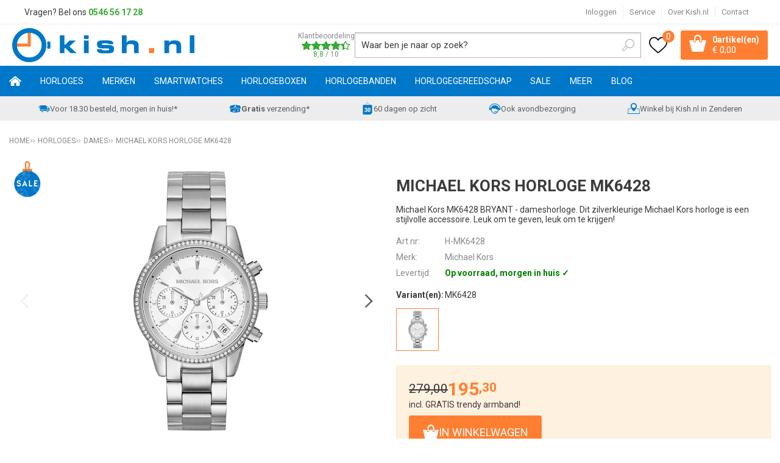

--- FILE ---
content_type: text/html; charset=utf-8
request_url: https://www.kish.nl/nl/1273912/michael-kors-horloge-mk6428/
body_size: 26471
content:
<!DOCTYPE html>


<html lang="nl">
<head>
    <meta http-equiv="Content-Type" content="text/html; charset=UTF-8"/>
<!--

Powered by NextChapter eCommerce
Unlock your growth at https://www.nextchapter-ecommerce.com

-->


<title> Michael Kors horloge MK6428 | Kish.nl</title>

<meta name="description" content="Bestel de  Michael Kors MK6428 &#39;BRYANT&#39; veilig online of bezoek Kish.nl in Zenderen. Gratis verzending in luxe, originele giftbox - 2 jaar garantie - niet goed? Geld terug ✓">
    <meta name="keywords" content="Michael,Kors,MichaelKors,horloge,MK,dames,Zilver,MK6428 ,vrouwen,horloges,bryant,">
    <meta property="og:image" content="https://cdn.nextchapter-ecommerce.com/Public/Products/large/2266092-93830-michael-kors-horloge-mk6428-10.jpg">

<meta property="og:title" content=" Michael Kors horloge MK6428 | Kish.nl">
<meta property="og:description" content="Bestel de  Michael Kors MK6428 &#39;BRYANT&#39; veilig online of bezoek Kish.nl in Zenderen. Gratis verzending in luxe, originele giftbox - 2 jaar garantie - niet goed? Geld terug ✓">
<meta property="og:url" content="https://www.kish.nl/nl/1273912/michael-kors-horloge-mk6428/">

<meta name="format-detection" content="telephone=no">
<meta name="msapplication-tap-highlight" content="no">


    <meta name="viewport" content="width=device-width, minimum-scale=1.0, maximum-scale=1.0, user-scalable=no">

    <meta name="robots" content="index,follow">

<meta name="copyright" content="Copyright © NextChapter Software B.V. - All rights reserved">
<meta name="author" content="NextChapter Software B.V.">

<meta name="google-site-verification" content="6N2jxJkl29fHvjQ5TJR2nE3HUlO6AO8VDS59d1dYBA0" />
<meta name="google-site-verification" content="88AStXnCoy9GYnzUhoY_3h1L3QIfxKklYLqfbigmwd8" />
<meta name="google-site-verification" content="V3prZTM8a33DaoZZHi8-mhXdlVjxgMRfscoeJJ17uNs" />

<meta name="facebook-domain-verification" content="66b144el8ox5ch1hp8gtsoqu6kd5f9" />
    <link rel="canonical" href="https://www.kish.nl/nl/1273912/michael-kors-horloge-mk6428/">

    <link rel="shortcut icon" href="//cdn.nextchapter-ecommerce.com/Public/kish_nl/images/favicon.png">

<link rel="Stylesheet" type="text/css" href="//cdn.nextchapter-ecommerce.com/Public/Styles/GetCss?s=kish_nl&amp;m=m&amp;p=1.188.15.0&amp;v=prod">


    
<script>
    !function(n,o,t){n.nextchapter={cookies:function e(){function c(o,t){var e=o[1];(!e||t[e])&&(0,o[0])(t,n)}function i(n){o.push(n)}return{onConsent:function(n,o){o?i([o,n]):i([n])},consented:function(n){for(var t=0,e=o.length;t<e;t++)c(o[t],n)},isConsented:function(o){var e=n[t]();return!!e&&!!e[o]&&e[o]}}}()}}(window,[],"getCookieConsent");

        
    window.getCookieConsent = function() {
        return {
            functional: true,
            preferences: true,
            statistics: true,
            marketing: true
        };
    };
        
</script>


<script>
    dataLayer = [];

            
        var google_tag_params = {
            ecomm_pagetype: 'other'
        };
        

    nextchapter.cookies.onConsent(function(consent) {
        if (consent.preferences)
            dataLayer.push({ 'event': 'cookieconsent_preferences' });

        if (consent.statistics)
            dataLayer.push({ 'event': 'cookieconsent_statistics' });

        if (consent.marketing)
            dataLayer.push({ 'event': 'cookieconsent_marketing' });
    });
</script>
        
    


<script>
    var google_tag_params = {
        ecomm_pagetype: 'product',
        ecomm_prodid: ['1273912'],
        ecomm_category: ['Michael Kors'],
        ecomm_pname: ['Michael Kors horloge MK6428'],
        ecomm_totalvalue: [195.30]
    };
</script>    <script>
        dataLayer.push({
            'pageType': 'product',
            'id': 1273912,
            'price': 195.30,
            'currency': 'EUR',
            'name': 'Michael Kors horloge MK6428',
            'pageCategory': 'Merken',
            'pageSubCategory': 'Michael Kors',
            'brand': 'Michael Kors'
        });
    </script>



<script>
    
    dataLayer.push({
        'event': 'viewItem',
        'ecommerce': {
            'detail': {
                'actionField': { 'list': 'Michael Kors' },
                'products': [
                    {'name':'Michael Kors horloge MK6428','id':'1273912','price':'195.30','brand':'Michael Kors','category':'Merken - Michael Kors'}
                ]
            }
        }
    });
</script>

    



<script>
        
        dataLayer.push({
            'event': 'remarketingTriggered',
            'google_tag_params': window.google_tag_params
        });
        
    (function (w, d, s, l, i) {
        w[l] = w[l] || []; w[l].push({
            'gtm.start':
                new Date().getTime(), event: 'gtm.js'
        }); var f = d.getElementsByTagName(s)[0],
            j = d.createElement(s), dl = l != 'dataLayer' ? '&l=' + l : ''; j.async = true; j.src =
            '//www.googletagmanager.com/gtm.js?id=' + i + dl; f.parentNode.insertBefore(j, f);
    })(window, document, 'script', 'dataLayer', 'GTM-W8CZJP');
</script>
                    <!-- Hotjar Tracking Code for www.kish.nl -->

<script>
    (function(h,o,t,j,a,r){
        h.hj=h.hj||function(){(h.hj.q=h.hj.q||[]).push(arguments)};
        h._hjSettings={hjid:98305,hjsv:5};
        a=o.getElementsByTagName('head')[0];
        r=o.createElement('script');r.async=1;
        r.src=t+h._hjSettings.hjid+j+h._hjSettings.hjsv;
        a.appendChild(r);
    })(window,document,'//static.hotjar.com/c/hotjar-','.js?sv=');
</script>


    

<script>
    var google_tag_params = {
        ecomm_pagetype: 'other'
    };
</script>

<script>
    nextchapter.cookies.onConsent('marketing', function () {
        !function(f,b,e,v,n,t,s){if(f.fbq){return;}n=f.fbq=function(){n.callMethod?
                n.callMethod.apply(n,arguments):n.queue.push(arguments)};if(!f._fbq)f._fbq=n;
            n.push=n;n.loaded=!0;n.version='2.0';n.queue=[];t=b.createElement(e);t.async=!0;
            t.src=v;s=b.getElementsByTagName(e)[0];s.parentNode.insertBefore(t,s)}(window,
            document,'script','https://connect.facebook.net/en_US/fbevents.js');

        fbq('init','381011319914553');
        fbq('track', 'PageView');
    });
</script>

    <noscript>
        <img height="1" width="1" style="display: none" src="https://www.facebook.com/tr?id=381011319914553&amp;ev=PageView&amp;noscript=1"/>
    </noscript>
<script>
    nextchapter.cookies.onConsent('marketing', function () {
        window.profitMetrics = {
            pid: '05610FAE3FD0ACA7',
            cookieStatisticsConsent: true,
            cookieMarketingConsent: true,
            debugMode: false,
            onLoad: () => {
                profitMetrics.pageViewGeneric();
            }
        }
    });
</script>
<script src="https://static.nextchapter-ecommerce.com/Front/Scripts/Libraries/profitmetrics.min.js" defer></script>


    <script>
    var google_tag_params = {
        ecomm_pagetype: 'product',
        ecomm_prodid: '1273912',
        ecomm_totalvalue: 195.30
    };
</script>
    </head>
<body class="kishresponsivetemplate product-detail responsive">
    <div id="jq-loadingGif" class="loadingOverlay" style="display: none;">
        <img alt="Loading..." src="//cdn.nextchapter-ecommerce.com/Public/kish_nl/Images/loader.gif" />
    </div>
    <div id="wrap-all" class="wrap_all">
<div id="addedToCart" class="addedToCart" data-type="Toast" style="display: none;">
    <div id="cart-template-pre" class="wrapper">
        <div class="addedProductDetails">
            <img alt="Loading..." class="loader" src="//cdn.nextchapter-ecommerce.com/Public/kish_nl/Images/loader.gif" />
        </div>
    </div>
    <div id="cart-template-target" class="wrapper">
        <div class="template-placeholder">
        </div>
    </div>
</div>



<header class="site-header" id="header">
    <div class="site-header__top top-bar">
        <div class="wrapper">
                <div class="top-bar__textblock">
                    <div class="text-block"><div class="text-block-description">Vragen? Bel ons<span style="color: #000000;"><strong> <a style="color: #3aaa35; text-decoration: none;" href="tel:0546561728">0546 56 17 28</a></strong></span></div></div>
                </div>
            <div class="top-bar__navigation">
    <a class="top-bar__item top-bar__account account-button--logged-out" href="/nl/account/inloggen/" title="Inloggen">
        Inloggen
    </a>

                    <div class="top-bar__item top-bar__service">
            <a href="/nl/pages/klantenservice/"
               title="Service">
                Service
            </a>
        <ul class="dropdown">
<a class="favorites" href="/nl/mijn-favorieten/" title="Mijn favorieten">
    Mijn favorieten
    (<span class="favorite-count">0</span>)
</a>
                            <li>
                    <a class="" href="/nl/pages/klantenservice/" target="">Klantenservice</a>
                </li>
                <li>
                    <a class="" href="/nl/pages/betalen/" target="">Betalen</a>
                </li>
                <li>
                    <a class="" href="/nl/pages/verzenden/" target="">Verzenden</a>
                </li>
                <li>
                    <a class="" href="/nl/pages/vacatures/" target="">Vacatures</a>
                </li>
                <li>
                    <a class="" href="/nl/pages/e-commercemanager-service-inkoop-en-logistiek-2440uur-open/" target="">E-commercemanager Service, Inkoop &amp; Logistiek (24/40uur) - open</a>
                </li>
                <li>
                    <a class="" href="/nl/pages/productinformatie/" target="">Productinformatie</a>
                </li>
                <li>
                    <a class="" href="/nl/pages/nieuws/" target="">Nieuws</a>
                </li>
                <li>
                    <a class="" href="/nl/pages/openingstijden-experience-center/" target="">Openingstijden Experience Center</a>
                </li>
                    </ul>
    </div>


<a class="top-bar__item top-bar__about" href="/nl/pages/over-kishnl/" target="">Over Kish.nl</a>
<a class="top-bar__item top-bar__contact" href="/nl/pages/contact/" target="">Contact</a>            </div>
        </div>
    </div>
    <div class="site-header__main">
        <div class="wrapper">
            <div class="site-header__logo">
                <a href="/nl/" title="Home" class="top_nav_logo headerLogo">
    <img alt="kish_nl" src="https://cdn.nextchapter-ecommerce.com/Public/kish_nl/Images/logo.svg" />
</a>

            </div>
                <div class="site-header__rating">
                    <a href="https://www.feedbackcompany.com/nl-nl/reviews/kish-nl/" target="_blank" class="rating" title="Klantbeoordeling">
    <div class="title">Klantbeoordeling</div>

    <div class="ratingStars">
        <div class="rating" style="width:88%"></div>
    </div>

    <div itemscope itemtype="http://schema.org/Store">
        <meta itemprop="name" content="Kish.nl" />
        <meta itemprop="image" content="http://cdn.nextchapter-ecommerce.com/Public/kish_nl/Images/og_logo.png" />
        <div itemprop="aggregateRating" itemscope itemtype="http://schema.org/AggregateRating">
            <span itemprop="ratingValue">8,8</span>
            /
            <span itemprop="bestRating">10</span>
            <meta itemprop="worstRating" content="1" />
            <meta itemprop="ratingCount" content="15146" />
        </div>
    </div>
</a>
                </div>
            


<div id="search-bar" class="searchbar medium large">
<form action="/nl/zoeken/" id="searchForm" method="post">        <a class="searchbarArrow do-search" href="/nl/zoeken/">Zoeken</a>
        <input type="text" id="txtSearch" name="txtSearch"
               placeholder="Waar ben je naar op zoek?"/>
        <a href="#" id="txtSearch_clear" class="clear" style="display: none;">x</a>
        <label for="txtSearch" class="sr-only">
            Waar ben je naar op zoek?
        </label>
</form></div>

            <div class="site-header__buttons header-buttons">
    <a class="header-buttons__item header-buttons__item--favorites" href="/nl/mijn-favorieten/" title="Mijn favorieten">
    <span class="header-buttons__label">Mijn favorieten</span>
    <span class="header-buttons__count favorite-count">0</span>
</a>
    

<a id="headerCartButton" href="/nl/winkelwagen/" title="Winkelwagen" class="header-buttons__item header-buttons__item--cart cart-button" style="">
    <span class="cart-button__count">
        <span id="cartCount"></span> 
        artikel(en)
    </span>
    <span id="cartTotal" class="cart-button__total"></span>
    <span class="header-buttons__label cart-button__label">Winkelwagen</span>
</a>    <a id="sideBarButton" class="header-buttons__item header-buttons__item--hamburger" title="Menu" href="#">
        <span class="header-buttons__label">Menu</span>
    </a>
    <div class="more_dd">
        <div class="more_dd-header">
            <a href="#" class="closeButton" title="Sluiten"></a>
        </div>
        <div id="menuContainer" class="more_dd_container">
    

<div id="moreDdShoppable" class="moredd_shoppable buttons">
    <span class="title">Shop</span>
        <ul>
                <li>
                    <a class="category category-26F37 shoppable_button opens-shoppable-menu-page"
                       data-key="category" data-urlkey="horloges"
                       href="/nl/horloges/" data-hide-loader="true">
                        Horloges
                    </a>
                </li>
                <li>
                    <a class="category category-25C2A shoppable_button opens-shoppable-menu-page"
                       data-key="category" data-urlkey="merken"
                       href="/nl/merken/" data-hide-loader="true">
                        Merken
                    </a>
                </li>
                <li>
                    <a class="category category-290F1 shoppable_button opens-shoppable-menu-page"
                       data-key="category" data-urlkey="smartwatches"
                       href="/nl/smartwatches/" data-hide-loader="true">
                        Smartwatches
                    </a>
                </li>
                <li>
                    <a class="category category-25D6A shoppable_button opens-shoppable-menu-page"
                       data-key="category" data-urlkey="horlogeboxen"
                       href="/nl/horlogeboxen/" data-hide-loader="true">
                        Horlogeboxen
                    </a>
                </li>
                <li>
                    <a class="category category-25B82 shoppable_button opens-shoppable-menu-page"
                       data-key="category" data-urlkey="horlogebanden"
                       href="/nl/horlogebanden/" data-hide-loader="true">
                        Horlogebanden
                    </a>
                </li>
                <li>
                    <a class="category category-25B80 shoppable_button opens-shoppable-menu-page"
                       data-key="category" data-urlkey="horlogegereedschap"
                       href="/nl/horlogegereedschap/" data-hide-loader="true">
                        Horlogegereedschap
                    </a>
                </li>
                <li>
                    <a class="category category-2A6FF shoppable_button opens-shoppable-menu-page"
                       data-key="category" data-urlkey="sale"
                       href="/nl/sale/" data-hide-loader="true">
                        SALE
                    </a>
                </li>
                <li>
                    <a class="category category-265DC shoppable_button opens-shoppable-menu-page"
                       data-key="category" data-urlkey="meer"
                       href="/nl/meer/" data-hide-loader="true">
                        Meer
                    </a>
                </li>
        </ul>

    <div class="shoppable_container" id="shoppable_container" data-item-class="items" data-url="/nl/categorie/shoppablemenu/"></div>

                <a href="/nl/blog/" class="shop shop--blog">
            Blog
        </a>
</div>
            <div class="moredd_account buttons">
            <span class="title">Account</span>
                <a class="top-bar__item top-bar__account account-button--logged-out" href="/nl/account/inloggen/" title="Inloggen">
        Inloggen
    </a>

<a class="favorites" href="/nl/mijn-favorieten/" title="Mijn favorieten">
    Mijn favorieten
    (<span class="favorite-count">0</span>)
</a>
        </div>
                        <div class="moredd_service buttons">
            <span class="title">Service</span>
                <a class="service newsletter" href="/nl/nieuwsbrief/aanmelden/" title="Nieuwsbrief">
                    Nieuwsbrief
                </a>
            <a class="service" href="/nl/pages/klantenservice/" target="">Klantenservice</a><a class="service" href="/nl/pages/betalen/" target="">Betalen</a><a class="service" href="/nl/pages/verzenden/" target="">Verzenden</a><a class="service" href="/nl/pages/vacatures/" target="">Vacatures</a><a class="service" href="/nl/pages/e-commercemanager-service-inkoop-en-logistiek-2440uur-open/" target="">E-commercemanager Service, Inkoop &amp; Logistiek (24/40uur) - open</a><a class="service" href="/nl/pages/productinformatie/" target="">Productinformatie</a><a class="service" href="/nl/pages/nieuws/" target="">Nieuws</a><a class="service" href="/nl/pages/openingstijden-experience-center/" target="">Openingstijden Experience Center</a>            <a class="contact" href="/nl/pages/contact/" target="">Contact</a>        </div>
            <div class="moredd_info buttons">
            <span class="title">Over Kish.nl</span>
<a class="info" href="/nl/pages/over-kishnl/" target="">Over Kish.nl</a>        </div>
</div>

    </div>

</div>
        </div>
    </div>
    <div class="site-header__navigation">
        <nav class="site-header__navigation navbar">
    <ul class="navbar__list">
        <li class="navbar__item navbar__item--home">
            <a href="/nl/" class="home navbar__link">
                Home
            </a>
        </li>
            <li class="navbar__item navbar__item--has-dropdown">
                <a href="/nl/horloges/" class="horloges category-26F37 navbar__link">
                    Horloges
                </a>

                    <div class="navbar__dropdown nav-dropdown">
                        <div class="wrapper">
                                <div class="nav-dropdown__column nav-dropdown__column--column-1">
            <div class="nav-dropdown__section">
                <div class="nav-dropdown__section-title">Categorie&#235;n</div>
                <ul class="nav-dropdown__list">
                        <li class="nav-dropdown__item category-26F3F">
                            <a href="/nl/horloges/dames/" class="nav-dropdown__item-link"
                               >
                                <span class="nav-dropdown__item-label">
                                    Dames
                                </span>
                            </a>
                        </li>
                        <li class="nav-dropdown__item category-26F3E">
                            <a href="/nl/horloges/heren/" class="nav-dropdown__item-link"
                               >
                                <span class="nav-dropdown__item-label">
                                    Heren
                                </span>
                            </a>
                        </li>
                        <li class="nav-dropdown__item category-26F40">
                            <a href="/nl/horloges/kinderen/" class="nav-dropdown__item-link"
                               >
                                <span class="nav-dropdown__item-label">
                                    Kinderen
                                </span>
                            </a>
                        </li>
                        <li class="nav-dropdown__item category-29604">
                            <a href="/nl/horloges/top-20-dames-horloges/" class="nav-dropdown__item-link"
                               >
                                <span class="nav-dropdown__item-label">
                                    Top 20 dames horloges
                                </span>
                            </a>
                        </li>
                        <li class="nav-dropdown__item category-2B2B3">
                            <a href="/nl/horloges/top-20-heren-horloges/" class="nav-dropdown__item-link"
                               >
                                <span class="nav-dropdown__item-label">
                                    Top 20 heren horloges
                                </span>
                            </a>
                        </li>
                        <li class="nav-dropdown__item category-2C279">
                            <a href="/nl/horloges/top-20-kinderhorloges/" class="nav-dropdown__item-link"
                               >
                                <span class="nav-dropdown__item-label">
                                    Top 20 kinderhorloges
                                </span>
                            </a>
                        </li>
                        <li class="nav-dropdown__item category-2C2A6">
                            <a href="/nl/horloges/sporthorloges/" class="nav-dropdown__item-link"
                               >
                                <span class="nav-dropdown__item-label">
                                    Sporthorloges
                                </span>
                            </a>
                        </li>
                                    </ul>
            </div>
    </div>
    <div class="nav-dropdown__column nav-dropdown__column--column-2">
            <div class="nav-dropdown__section">
                <div class="nav-dropdown__section-title">Geslacht</div>
                <ul class="nav-dropdown__list">
                        <li class="nav-dropdown__item">
                            <a href="/nl/horloges/?geslacht=Dames" class="nav-dropdown__item-link"
                                                                  rel="nofollow"
>
                                <span class="nav-dropdown__item-label">
                                    Dames
                                </span>
                            </a>
                        </li>
                        <li class="nav-dropdown__item">
                            <a href="/nl/horloges/?geslacht=Heren" class="nav-dropdown__item-link"
                                                                  rel="nofollow"
>
                                <span class="nav-dropdown__item-label">
                                    Heren
                                </span>
                            </a>
                        </li>
                        <li class="nav-dropdown__item">
                            <a href="/nl/horloges/?geslacht=Kids" class="nav-dropdown__item-link"
                                                                  rel="nofollow"
>
                                <span class="nav-dropdown__item-label">
                                    Kids
                                </span>
                            </a>
                        </li>
                                    </ul>
            </div>
            <div class="nav-dropdown__section">
                <div class="nav-dropdown__section-title">Horloge functies</div>
                <ul class="nav-dropdown__list">
                        <li class="nav-dropdown__item">
                            <a href="/nl/horloges/?horloge+functies=12%2f24H+weergave" class="nav-dropdown__item-link"
                                                                  rel="nofollow"
>
                                <span class="nav-dropdown__item-label">
                                    12/24H weergave
                                </span>
                            </a>
                        </li>
                        <li class="nav-dropdown__item">
                            <a href="/nl/horloges/?horloge+functies=Automatische+kalender" class="nav-dropdown__item-link"
                                                                  rel="nofollow"
>
                                <span class="nav-dropdown__item-label">
                                    Automatische kalender
                                </span>
                            </a>
                        </li>
                        <li class="nav-dropdown__item">
                            <a href="/nl/horloges/?horloge+functies=Datum" class="nav-dropdown__item-link"
                                                                  rel="nofollow"
>
                                <span class="nav-dropdown__item-label">
                                    Datum
                                </span>
                            </a>
                        </li>
                        <li class="nav-dropdown__item">
                            <a href="/nl/horloges/?horloge+functies=Neo-display" class="nav-dropdown__item-link"
                                                                  rel="nofollow"
>
                                <span class="nav-dropdown__item-label">
                                    Neo-display
                                </span>
                            </a>
                        </li>
                        <li class="nav-dropdown__item">
                            <a href="/nl/horloges/?horloge+functies=Stopwatch" class="nav-dropdown__item-link"
                                                                  rel="nofollow"
>
                                <span class="nav-dropdown__item-label">
                                    Stopwatch
                                </span>
                            </a>
                        </li>
                                            <li class="nav-dropdown__item nav-dropdown__item--more">
                            <a href="/nl/horloges/" class="nav-dropdown__item-link">
                                <span class="nav-dropdown__item-label">
                                    Meer...
                                </span>
                            </a>
                        </li>
                </ul>
            </div>
    </div>
    <div class="nav-dropdown__column nav-dropdown__column--column-3">
            <div class="nav-dropdown__section">
                <div class="nav-dropdown__section-title">Type sporthorloge</div>
                <ul class="nav-dropdown__list">
                        <li class="nav-dropdown__item">
                            <a href="/nl/horloges/?type+sporthorloge=Duikhorloge" class="nav-dropdown__item-link"
                                                                  rel="nofollow"
>
                                <span class="nav-dropdown__item-label">
                                    Duikhorloge
                                </span>
                            </a>
                        </li>
                        <li class="nav-dropdown__item">
                            <a href="/nl/horloges/?type+sporthorloge=Fietshorloge" class="nav-dropdown__item-link"
                                                                  rel="nofollow"
>
                                <span class="nav-dropdown__item-label">
                                    Fietshorloge
                                </span>
                            </a>
                        </li>
                        <li class="nav-dropdown__item">
                            <a href="/nl/horloges/?type+sporthorloge=Fitnesshorloge" class="nav-dropdown__item-link"
                                                                  rel="nofollow"
>
                                <span class="nav-dropdown__item-label">
                                    Fitnesshorloge
                                </span>
                            </a>
                        </li>
                        <li class="nav-dropdown__item">
                            <a href="/nl/horloges/?type+sporthorloge=Hardloophorloge" class="nav-dropdown__item-link"
                                                                  rel="nofollow"
>
                                <span class="nav-dropdown__item-label">
                                    Hardloophorloge
                                </span>
                            </a>
                        </li>
                        <li class="nav-dropdown__item">
                            <a href="/nl/horloges/?type+sporthorloge=Ski+horloge" class="nav-dropdown__item-link"
                                                                  rel="nofollow"
>
                                <span class="nav-dropdown__item-label">
                                    Ski horloge
                                </span>
                            </a>
                        </li>
                                            <li class="nav-dropdown__item nav-dropdown__item--more">
                            <a href="/nl/horloges/" class="nav-dropdown__item-link">
                                <span class="nav-dropdown__item-label">
                                    Meer...
                                </span>
                            </a>
                        </li>
                </ul>
            </div>
            <div class="nav-dropdown__section">
                <div class="nav-dropdown__section-title">Compatibel besturingssysteem</div>
                <ul class="nav-dropdown__list">
                        <li class="nav-dropdown__item">
                            <a href="/nl/horloges/?compatibel+besturingssysteem=Android" class="nav-dropdown__item-link"
                                                                  rel="nofollow"
>
                                <span class="nav-dropdown__item-label">
                                    Android
                                </span>
                            </a>
                        </li>
                        <li class="nav-dropdown__item">
                            <a href="/nl/horloges/?compatibel+besturingssysteem=iOS" class="nav-dropdown__item-link"
                                                                  rel="nofollow"
>
                                <span class="nav-dropdown__item-label">
                                    iOS
                                </span>
                            </a>
                        </li>
                                    </ul>
            </div>
    </div>
    <div class="nav-dropdown__column nav-dropdown__column--column-4">
            <div class="nav-dropdown__section">
                <div class="nav-dropdown__section-title">Topmerken</div>
                <ul class="nav-dropdown__list">
                        <li class="nav-dropdown__item">
                            <a href="/nl/horloges/?brand=Casio" class="nav-dropdown__item-link"
                                                                  rel="nofollow"
>
                                <span class="nav-dropdown__item-label">
                                    Casio
                                </span>
                            </a>
                        </li>
                        <li class="nav-dropdown__item">
                            <a href="/nl/horloges/?brand=Citizen" class="nav-dropdown__item-link"
                                                                  rel="nofollow"
>
                                <span class="nav-dropdown__item-label">
                                    Citizen
                                </span>
                            </a>
                        </li>
                        <li class="nav-dropdown__item">
                            <a href="/nl/horloges/?brand=Danish+Design" class="nav-dropdown__item-link"
                                                                  rel="nofollow"
>
                                <span class="nav-dropdown__item-label">
                                    Danish Design
                                </span>
                            </a>
                        </li>
                        <li class="nav-dropdown__item">
                            <a href="/nl/horloges/?brand=Fossil" class="nav-dropdown__item-link"
                                                                  rel="nofollow"
>
                                <span class="nav-dropdown__item-label">
                                    Fossil
                                </span>
                            </a>
                        </li>
                        <li class="nav-dropdown__item">
                            <a href="/nl/horloges/?brand=Ice-Watch" class="nav-dropdown__item-link"
                                                                  rel="nofollow"
>
                                <span class="nav-dropdown__item-label">
                                    Ice-Watch
                                </span>
                            </a>
                        </li>
                        <li class="nav-dropdown__item">
                            <a href="/nl/horloges/?brand=Jacob+Jensen" class="nav-dropdown__item-link"
                                                                  rel="nofollow"
>
                                <span class="nav-dropdown__item-label">
                                    Jacob Jensen
                                </span>
                            </a>
                        </li>
                        <li class="nav-dropdown__item">
                            <a href="/nl/horloges/?brand=Lorus" class="nav-dropdown__item-link"
                                                                  rel="nofollow"
>
                                <span class="nav-dropdown__item-label">
                                    Lorus
                                </span>
                            </a>
                        </li>
                        <li class="nav-dropdown__item">
                            <a href="/nl/horloges/?brand=MYWAY+MYWATCH" class="nav-dropdown__item-link"
                                                                  rel="nofollow"
>
                                <span class="nav-dropdown__item-label">
                                    MYWAY MYWATCH
                                </span>
                            </a>
                        </li>
                        <li class="nav-dropdown__item">
                            <a href="/nl/horloges/?brand=Seiko" class="nav-dropdown__item-link"
                                                                  rel="nofollow"
>
                                <span class="nav-dropdown__item-label">
                                    Seiko
                                </span>
                            </a>
                        </li>
                        <li class="nav-dropdown__item">
                            <a href="/nl/horloges/?brand=Tommy+Hilfiger" class="nav-dropdown__item-link"
                                                                  rel="nofollow"
>
                                <span class="nav-dropdown__item-label">
                                    Tommy Hilfiger
                                </span>
                            </a>
                        </li>
                                    </ul>
            </div>
    </div>

                        </div>
                    </div>
            </li>
            <li class="navbar__item navbar__item--has-dropdown">
                <a href="/nl/merken/" class="merken category-25C2A navbar__link">
                    Merken
                </a>

                    <div class="navbar__dropdown nav-dropdown">
                        <div class="wrapper">
                                <div class="nav-dropdown__column nav-dropdown__column--column-1">
            <div class="nav-dropdown__section">
                <div class="nav-dropdown__section-title">Categorie&#235;n</div>
                <ul class="nav-dropdown__list">
                        <li class="nav-dropdown__item category-25D75">
                            <a href="/nl/merken/adidas/" class="nav-dropdown__item-link"
                               >
                                <span class="nav-dropdown__item-label">
                                    Adidas
                                </span>
                            </a>
                        </li>
                        <li class="nav-dropdown__item category-295F6">
                            <a href="/nl/merken/apple/" class="nav-dropdown__item-link"
                               >
                                <span class="nav-dropdown__item-label">
                                    Apple
                                </span>
                            </a>
                        </li>
                        <li class="nav-dropdown__item category-293C3">
                            <a href="/nl/merken/armani-exchange/" class="nav-dropdown__item-link"
                               >
                                <span class="nav-dropdown__item-label">
                                    Armani Exchange
                                </span>
                            </a>
                        </li>
                        <li class="nav-dropdown__item category-25DB7">
                            <a href="/nl/merken/breil/" class="nav-dropdown__item-link"
                               >
                                <span class="nav-dropdown__item-label">
                                    Breil
                                </span>
                            </a>
                        </li>
                        <li class="nav-dropdown__item category-25C2B">
                            <a href="/nl/merken/casio/" class="nav-dropdown__item-link"
                               >
                                <span class="nav-dropdown__item-label">
                                    Casio
                                </span>
                            </a>
                        </li>
                        <li class="nav-dropdown__item category-25E33">
                            <a href="/nl/merken/citizen/" class="nav-dropdown__item-link"
                               >
                                <span class="nav-dropdown__item-label">
                                    Citizen
                                </span>
                            </a>
                        </li>
                        <li class="nav-dropdown__item category-274D0">
                            <a href="/nl/merken/cluse/" class="nav-dropdown__item-link"
                               >
                                <span class="nav-dropdown__item-label">
                                    Cluse
                                </span>
                            </a>
                        </li>
                        <li class="nav-dropdown__item category-2DB19">
                            <a href="/nl/merken/coros/" class="nav-dropdown__item-link"
                               >
                                <span class="nav-dropdown__item-label">
                                    Coros
                                </span>
                            </a>
                        </li>
                        <li class="nav-dropdown__item category-25DED">
                            <a href="/nl/merken/danish-design/" class="nav-dropdown__item-link"
                               >
                                <span class="nav-dropdown__item-label">
                                    Danish Design
                                </span>
                            </a>
                        </li>
                        <li class="nav-dropdown__item category-25D73">
                            <a href="/nl/merken/diesel/" class="nav-dropdown__item-link"
                               >
                                <span class="nav-dropdown__item-label">
                                    Diesel
                                </span>
                            </a>
                        </li>
                        <li class="nav-dropdown__item category-25D79">
                            <a href="/nl/merken/dkny/" class="nav-dropdown__item-link"
                               >
                                <span class="nav-dropdown__item-label">
                                    DKNY
                                </span>
                            </a>
                        </li>
                        <li class="nav-dropdown__item category-2E1C0">
                            <a href="/nl/merken/edox/" class="nav-dropdown__item-link"
                               >
                                <span class="nav-dropdown__item-label">
                                    Edox
                                </span>
                            </a>
                        </li>
                        <li class="nav-dropdown__item category-25D74">
                            <a href="/nl/merken/fossil/" class="nav-dropdown__item-link"
                               >
                                <span class="nav-dropdown__item-label">
                                    Fossil
                                </span>
                            </a>
                        </li>
                        <li class="nav-dropdown__item category-25DE3">
                            <a href="/nl/merken/fromanteel/" class="nav-dropdown__item-link"
                               >
                                <span class="nav-dropdown__item-label">
                                    Fromanteel
                                </span>
                            </a>
                        </li>
                        <li class="nav-dropdown__item category-25C2C">
                            <a href="/nl/merken/g-shock/" class="nav-dropdown__item-link"
                               >
                                <span class="nav-dropdown__item-label">
                                    G-Shock
                                </span>
                            </a>
                        </li>
                        <li class="nav-dropdown__item category-25DE6">
                            <a href="/nl/merken/garmin/" class="nav-dropdown__item-link"
                               >
                                <span class="nav-dropdown__item-label">
                                    Garmin
                                </span>
                            </a>
                        </li>
                        <li class="nav-dropdown__item category-25DD9">
                            <a href="/nl/merken/haurex/" class="nav-dropdown__item-link"
                               >
                                <span class="nav-dropdown__item-label">
                                    Haurex
                                </span>
                            </a>
                        </li>
                        <li class="nav-dropdown__item category-25D6D">
                            <a href="/nl/merken/henry-london/" class="nav-dropdown__item-link"
                               >
                                <span class="nav-dropdown__item-label">
                                    Henry London
                                </span>
                            </a>
                        </li>
                        <li class="nav-dropdown__item category-25E37">
                            <a href="/nl/merken/hypergrand/" class="nav-dropdown__item-link"
                               >
                                <span class="nav-dropdown__item-label">
                                    Hypergrand
                                </span>
                            </a>
                        </li>
                        <li class="nav-dropdown__item category-2AD28">
                            <a href="/nl/merken/ice-watch/" class="nav-dropdown__item-link"
                               >
                                <span class="nav-dropdown__item-label">
                                    Ice-Watch
                                </span>
                            </a>
                        </li>
                        <li class="nav-dropdown__item category-2E4E0">
                            <a href="/nl/merken/jacob-jensen/" class="nav-dropdown__item-link"
                               >
                                <span class="nav-dropdown__item-label">
                                    Jacob Jensen
                                </span>
                            </a>
                        </li>
                        <li class="nav-dropdown__item category-27F30">
                            <a href="/nl/merken/kerbholz/" class="nav-dropdown__item-link"
                               >
                                <span class="nav-dropdown__item-label">
                                    Kerbholz
                                </span>
                            </a>
                        </li>
                        <li class="nav-dropdown__item category-29544">
                            <a href="/nl/merken/klokers/" class="nav-dropdown__item-link"
                               >
                                <span class="nav-dropdown__item-label">
                                    Klokers
                                </span>
                            </a>
                        </li>
                        <li class="nav-dropdown__item category-25DF1">
                            <a href="/nl/merken/lorus/" class="nav-dropdown__item-link"
                               >
                                <span class="nav-dropdown__item-label">
                                    Lorus
                                </span>
                            </a>
                        </li>
                        <li class="nav-dropdown__item category-2B1A4">
                            <a href="/nl/merken/michael-kors/" class="nav-dropdown__item-link"
                               >
                                <span class="nav-dropdown__item-label">
                                    Michael Kors
                                </span>
                            </a>
                        </li>
                        <li class="nav-dropdown__item category-25DD8">
                            <a href="/nl/merken/myway-mywatch/" class="nav-dropdown__item-link"
                               >
                                <span class="nav-dropdown__item-label">
                                    MyWay MyWatch
                                </span>
                            </a>
                        </li>
                        <li class="nav-dropdown__item category-25E18">
                            <a href="/nl/merken/oozoo/" class="nav-dropdown__item-link"
                               >
                                <span class="nav-dropdown__item-label">
                                    Oozoo
                                </span>
                            </a>
                        </li>
                        <li class="nav-dropdown__item category-2DC12">
                            <a href="/nl/merken/polar/" class="nav-dropdown__item-link"
                               >
                                <span class="nav-dropdown__item-label">
                                    Polar
                                </span>
                            </a>
                        </li>
                        <li class="nav-dropdown__item category-29D96">
                            <a href="/nl/merken/samsung/" class="nav-dropdown__item-link"
                               >
                                <span class="nav-dropdown__item-label">
                                    Samsung
                                </span>
                            </a>
                        </li>
                        <li class="nav-dropdown__item category-25E24">
                            <a href="/nl/merken/seiko/" class="nav-dropdown__item-link"
                               >
                                <span class="nav-dropdown__item-label">
                                    Seiko
                                </span>
                            </a>
                        </li>
                        <li class="nav-dropdown__item category-25D78">
                            <a href="/nl/merken/skagen/" class="nav-dropdown__item-link"
                               >
                                <span class="nav-dropdown__item-label">
                                    Skagen
                                </span>
                            </a>
                        </li>
                        <li class="nav-dropdown__item category-25D8D">
                            <a href="/nl/merken/tauchmeister-1937/" class="nav-dropdown__item-link"
                               >
                                <span class="nav-dropdown__item-label">
                                    Tauchmeister 1937
                                </span>
                            </a>
                        </li>
                        <li class="nav-dropdown__item category-25DBD">
                            <a href="/nl/merken/thunderbirds/" class="nav-dropdown__item-link"
                               >
                                <span class="nav-dropdown__item-label">
                                    Thunderbirds
                                </span>
                            </a>
                        </li>
                        <li class="nav-dropdown__item category-25E2A">
                            <a href="/nl/merken/tommy-hilfiger/" class="nav-dropdown__item-link"
                               >
                                <span class="nav-dropdown__item-label">
                                    Tommy Hilfiger
                                </span>
                            </a>
                        </li>
                        <li class="nav-dropdown__item category-2754B">
                            <a href="/nl/merken/tomtom/" class="nav-dropdown__item-link"
                               >
                                <span class="nav-dropdown__item-label">
                                    TomTom
                                </span>
                            </a>
                        </li>
                        <li class="nav-dropdown__item category-25DDF">
                            <a href="/nl/merken/triwa/" class="nav-dropdown__item-link"
                               >
                                <span class="nav-dropdown__item-label">
                                    Triwa
                                </span>
                            </a>
                        </li>
                        <li class="nav-dropdown__item category-25D86">
                            <a href="/nl/merken/tw-steel/" class="nav-dropdown__item-link"
                               >
                                <span class="nav-dropdown__item-label">
                                    TW Steel
                                </span>
                            </a>
                        </li>
                        <li class="nav-dropdown__item category-25C2F">
                            <a href="/nl/merken/wewood/" class="nav-dropdown__item-link"
                               >
                                <span class="nav-dropdown__item-label">
                                    WeWOOD
                                </span>
                            </a>
                        </li>
                                    </ul>
            </div>
    </div>
    <div class="nav-dropdown__column nav-dropdown__column--column-2">
            <div class="nav-dropdown__section">
                <div class="nav-dropdown__section-title">Geslacht</div>
                <ul class="nav-dropdown__list">
                        <li class="nav-dropdown__item">
                            <a href="/nl/merken/?geslacht=Dames" class="nav-dropdown__item-link"
                                                                  rel="nofollow"
>
                                <span class="nav-dropdown__item-label">
                                    Dames
                                </span>
                            </a>
                        </li>
                        <li class="nav-dropdown__item">
                            <a href="/nl/merken/?geslacht=Heren" class="nav-dropdown__item-link"
                                                                  rel="nofollow"
>
                                <span class="nav-dropdown__item-label">
                                    Heren
                                </span>
                            </a>
                        </li>
                        <li class="nav-dropdown__item">
                            <a href="/nl/merken/?geslacht=Kids" class="nav-dropdown__item-link"
                                                                  rel="nofollow"
>
                                <span class="nav-dropdown__item-label">
                                    Kids
                                </span>
                            </a>
                        </li>
                                    </ul>
            </div>
            <div class="nav-dropdown__section">
                <div class="nav-dropdown__section-title">Horloge functies</div>
                <ul class="nav-dropdown__list">
                        <li class="nav-dropdown__item">
                            <a href="/nl/merken/?horloge+functies=12%2f24H+weergave" class="nav-dropdown__item-link"
                                                                  rel="nofollow"
>
                                <span class="nav-dropdown__item-label">
                                    12/24H weergave
                                </span>
                            </a>
                        </li>
                        <li class="nav-dropdown__item">
                            <a href="/nl/merken/?horloge+functies=Automatische+kalender" class="nav-dropdown__item-link"
                                                                  rel="nofollow"
>
                                <span class="nav-dropdown__item-label">
                                    Automatische kalender
                                </span>
                            </a>
                        </li>
                        <li class="nav-dropdown__item">
                            <a href="/nl/merken/?horloge+functies=Datum" class="nav-dropdown__item-link"
                                                                  rel="nofollow"
>
                                <span class="nav-dropdown__item-label">
                                    Datum
                                </span>
                            </a>
                        </li>
                        <li class="nav-dropdown__item">
                            <a href="/nl/merken/?horloge+functies=Neo-display" class="nav-dropdown__item-link"
                                                                  rel="nofollow"
>
                                <span class="nav-dropdown__item-label">
                                    Neo-display
                                </span>
                            </a>
                        </li>
                        <li class="nav-dropdown__item">
                            <a href="/nl/merken/?horloge+functies=Stopwatch" class="nav-dropdown__item-link"
                                                                  rel="nofollow"
>
                                <span class="nav-dropdown__item-label">
                                    Stopwatch
                                </span>
                            </a>
                        </li>
                                            <li class="nav-dropdown__item nav-dropdown__item--more">
                            <a href="/nl/merken/" class="nav-dropdown__item-link">
                                <span class="nav-dropdown__item-label">
                                    Meer...
                                </span>
                            </a>
                        </li>
                </ul>
            </div>
    </div>
    <div class="nav-dropdown__column nav-dropdown__column--column-3">
            <div class="nav-dropdown__section">
                <div class="nav-dropdown__section-title">Type sporthorloge</div>
                <ul class="nav-dropdown__list">
                        <li class="nav-dropdown__item">
                            <a href="/nl/merken/?type+sporthorloge=Duikhorloge" class="nav-dropdown__item-link"
                                                                  rel="nofollow"
>
                                <span class="nav-dropdown__item-label">
                                    Duikhorloge
                                </span>
                            </a>
                        </li>
                        <li class="nav-dropdown__item">
                            <a href="/nl/merken/?type+sporthorloge=Fietshorloge" class="nav-dropdown__item-link"
                                                                  rel="nofollow"
>
                                <span class="nav-dropdown__item-label">
                                    Fietshorloge
                                </span>
                            </a>
                        </li>
                        <li class="nav-dropdown__item">
                            <a href="/nl/merken/?type+sporthorloge=Fitnesshorloge" class="nav-dropdown__item-link"
                                                                  rel="nofollow"
>
                                <span class="nav-dropdown__item-label">
                                    Fitnesshorloge
                                </span>
                            </a>
                        </li>
                        <li class="nav-dropdown__item">
                            <a href="/nl/merken/?type+sporthorloge=Hardloophorloge" class="nav-dropdown__item-link"
                                                                  rel="nofollow"
>
                                <span class="nav-dropdown__item-label">
                                    Hardloophorloge
                                </span>
                            </a>
                        </li>
                        <li class="nav-dropdown__item">
                            <a href="/nl/merken/?type+sporthorloge=Ski+horloge" class="nav-dropdown__item-link"
                                                                  rel="nofollow"
>
                                <span class="nav-dropdown__item-label">
                                    Ski horloge
                                </span>
                            </a>
                        </li>
                                            <li class="nav-dropdown__item nav-dropdown__item--more">
                            <a href="/nl/merken/" class="nav-dropdown__item-link">
                                <span class="nav-dropdown__item-label">
                                    Meer...
                                </span>
                            </a>
                        </li>
                </ul>
            </div>
            <div class="nav-dropdown__section">
                <div class="nav-dropdown__section-title">Compatibel besturingssysteem</div>
                <ul class="nav-dropdown__list">
                        <li class="nav-dropdown__item">
                            <a href="/nl/merken/?compatibel+besturingssysteem=Android" class="nav-dropdown__item-link"
                                                                  rel="nofollow"
>
                                <span class="nav-dropdown__item-label">
                                    Android
                                </span>
                            </a>
                        </li>
                        <li class="nav-dropdown__item">
                            <a href="/nl/merken/?compatibel+besturingssysteem=iOS" class="nav-dropdown__item-link"
                                                                  rel="nofollow"
>
                                <span class="nav-dropdown__item-label">
                                    iOS
                                </span>
                            </a>
                        </li>
                                    </ul>
            </div>
    </div>
    <div class="nav-dropdown__column nav-dropdown__column--column-4">
            <div class="nav-dropdown__section">
                <div class="nav-dropdown__section-title">Topmerken</div>
                <ul class="nav-dropdown__list">
                        <li class="nav-dropdown__item">
                            <a href="/nl/merken/?brand=Casio" class="nav-dropdown__item-link"
                                                                  rel="nofollow"
>
                                <span class="nav-dropdown__item-label">
                                    Casio
                                </span>
                            </a>
                        </li>
                        <li class="nav-dropdown__item">
                            <a href="/nl/merken/?brand=Citizen" class="nav-dropdown__item-link"
                                                                  rel="nofollow"
>
                                <span class="nav-dropdown__item-label">
                                    Citizen
                                </span>
                            </a>
                        </li>
                        <li class="nav-dropdown__item">
                            <a href="/nl/merken/?brand=Danish+Design" class="nav-dropdown__item-link"
                                                                  rel="nofollow"
>
                                <span class="nav-dropdown__item-label">
                                    Danish Design
                                </span>
                            </a>
                        </li>
                        <li class="nav-dropdown__item">
                            <a href="/nl/merken/?brand=Fossil" class="nav-dropdown__item-link"
                                                                  rel="nofollow"
>
                                <span class="nav-dropdown__item-label">
                                    Fossil
                                </span>
                            </a>
                        </li>
                        <li class="nav-dropdown__item">
                            <a href="/nl/merken/?brand=G-Shock" class="nav-dropdown__item-link"
                                                                  rel="nofollow"
>
                                <span class="nav-dropdown__item-label">
                                    G-Shock
                                </span>
                            </a>
                        </li>
                        <li class="nav-dropdown__item">
                            <a href="/nl/merken/?brand=Ice-Watch" class="nav-dropdown__item-link"
                                                                  rel="nofollow"
>
                                <span class="nav-dropdown__item-label">
                                    Ice-Watch
                                </span>
                            </a>
                        </li>
                        <li class="nav-dropdown__item">
                            <a href="/nl/merken/?brand=Jacob+Jensen" class="nav-dropdown__item-link"
                                                                  rel="nofollow"
>
                                <span class="nav-dropdown__item-label">
                                    Jacob Jensen
                                </span>
                            </a>
                        </li>
                        <li class="nav-dropdown__item">
                            <a href="/nl/merken/?brand=Lorus" class="nav-dropdown__item-link"
                                                                  rel="nofollow"
>
                                <span class="nav-dropdown__item-label">
                                    Lorus
                                </span>
                            </a>
                        </li>
                        <li class="nav-dropdown__item">
                            <a href="/nl/merken/?brand=Seiko" class="nav-dropdown__item-link"
                                                                  rel="nofollow"
>
                                <span class="nav-dropdown__item-label">
                                    Seiko
                                </span>
                            </a>
                        </li>
                        <li class="nav-dropdown__item">
                            <a href="/nl/merken/?brand=Tommy+Hilfiger" class="nav-dropdown__item-link"
                                                                  rel="nofollow"
>
                                <span class="nav-dropdown__item-label">
                                    Tommy Hilfiger
                                </span>
                            </a>
                        </li>
                                    </ul>
            </div>
    </div>

                        </div>
                    </div>
            </li>
            <li class="navbar__item navbar__item--has-dropdown">
                <a href="/nl/smartwatches/" class="smartwatches category-290F1 navbar__link">
                    Smartwatches
                </a>

                    <div class="navbar__dropdown nav-dropdown">
                        <div class="wrapper">
                                <div class="nav-dropdown__column nav-dropdown__column--column-1">
            <div class="nav-dropdown__section">
                <div class="nav-dropdown__section-title">Categorie&#235;n</div>
                <ul class="nav-dropdown__list">
                        <li class="nav-dropdown__item category-290F2">
                            <a href="/nl/smartwatches/smartwatch/" class="nav-dropdown__item-link"
                               >
                                <span class="nav-dropdown__item-label">
                                    Smartwatch
                                </span>
                            </a>
                        </li>
                        <li class="nav-dropdown__item category-290F3">
                            <a href="/nl/smartwatches/hybrid-horloge/" class="nav-dropdown__item-link"
                               >
                                <span class="nav-dropdown__item-label">
                                    Hybrid horloge
                                </span>
                            </a>
                        </li>
                        <li class="nav-dropdown__item category-296F2">
                            <a href="/nl/smartwatches/screen-protectors/" class="nav-dropdown__item-link"
                               >
                                <span class="nav-dropdown__item-label">
                                    Screen protectors
                                </span>
                            </a>
                        </li>
                        <li class="nav-dropdown__item category-2B7FE">
                            <a href="/nl/smartwatches/opladers-voor-smartwatches/" class="nav-dropdown__item-link"
                               >
                                <span class="nav-dropdown__item-label">
                                    Opladers voor smartwatches
                                </span>
                            </a>
                        </li>
                                    </ul>
            </div>
    </div>
    <div class="nav-dropdown__column nav-dropdown__column--column-2">
            <div class="nav-dropdown__section">
                <div class="nav-dropdown__section-title">Geslacht</div>
                <ul class="nav-dropdown__list">
                        <li class="nav-dropdown__item">
                            <a href="/nl/smartwatches/?geslacht=Dames" class="nav-dropdown__item-link"
                                                                  rel="nofollow"
>
                                <span class="nav-dropdown__item-label">
                                    Dames
                                </span>
                            </a>
                        </li>
                        <li class="nav-dropdown__item">
                            <a href="/nl/smartwatches/?geslacht=Heren" class="nav-dropdown__item-link"
                                                                  rel="nofollow"
>
                                <span class="nav-dropdown__item-label">
                                    Heren
                                </span>
                            </a>
                        </li>
                        <li class="nav-dropdown__item">
                            <a href="/nl/smartwatches/?geslacht=Kids" class="nav-dropdown__item-link"
                                                                  rel="nofollow"
>
                                <span class="nav-dropdown__item-label">
                                    Kids
                                </span>
                            </a>
                        </li>
                                    </ul>
            </div>
            <div class="nav-dropdown__section">
                <div class="nav-dropdown__section-title">Type sporthorloge</div>
                <ul class="nav-dropdown__list">
                        <li class="nav-dropdown__item">
                            <a href="/nl/smartwatches/?type+sporthorloge=Fietshorloge" class="nav-dropdown__item-link"
                                                                  rel="nofollow"
>
                                <span class="nav-dropdown__item-label">
                                    Fietshorloge
                                </span>
                            </a>
                        </li>
                        <li class="nav-dropdown__item">
                            <a href="/nl/smartwatches/?type+sporthorloge=Fitnesshorloge" class="nav-dropdown__item-link"
                                                                  rel="nofollow"
>
                                <span class="nav-dropdown__item-label">
                                    Fitnesshorloge
                                </span>
                            </a>
                        </li>
                        <li class="nav-dropdown__item">
                            <a href="/nl/smartwatches/?type+sporthorloge=Golfhorloge" class="nav-dropdown__item-link"
                                                                  rel="nofollow"
>
                                <span class="nav-dropdown__item-label">
                                    Golfhorloge
                                </span>
                            </a>
                        </li>
                        <li class="nav-dropdown__item">
                            <a href="/nl/smartwatches/?type+sporthorloge=Hardloophorloge" class="nav-dropdown__item-link"
                                                                  rel="nofollow"
>
                                <span class="nav-dropdown__item-label">
                                    Hardloophorloge
                                </span>
                            </a>
                        </li>
                        <li class="nav-dropdown__item">
                            <a href="/nl/smartwatches/?type+sporthorloge=Ski+horloge" class="nav-dropdown__item-link"
                                                                  rel="nofollow"
>
                                <span class="nav-dropdown__item-label">
                                    Ski horloge
                                </span>
                            </a>
                        </li>
                                            <li class="nav-dropdown__item nav-dropdown__item--more">
                            <a href="/nl/smartwatches/" class="nav-dropdown__item-link">
                                <span class="nav-dropdown__item-label">
                                    Meer...
                                </span>
                            </a>
                        </li>
                </ul>
            </div>
    </div>
    <div class="nav-dropdown__column nav-dropdown__column--column-3">
            <div class="nav-dropdown__section">
                <div class="nav-dropdown__section-title">Compatibel besturingssysteem</div>
                <ul class="nav-dropdown__list">
                        <li class="nav-dropdown__item">
                            <a href="/nl/smartwatches/?compatibel+besturingssysteem=Android" class="nav-dropdown__item-link"
                                                                  rel="nofollow"
>
                                <span class="nav-dropdown__item-label">
                                    Android
                                </span>
                            </a>
                        </li>
                        <li class="nav-dropdown__item">
                            <a href="/nl/smartwatches/?compatibel+besturingssysteem=iOS" class="nav-dropdown__item-link"
                                                                  rel="nofollow"
>
                                <span class="nav-dropdown__item-label">
                                    iOS
                                </span>
                            </a>
                        </li>
                                    </ul>
            </div>
            <div class="nav-dropdown__section">
                <div class="nav-dropdown__section-title">Internetverbinding opties</div>
                <ul class="nav-dropdown__list">
                        <li class="nav-dropdown__item">
                            <a href="/nl/smartwatches/?internetverbinding+opties=4G+en+WiFi" class="nav-dropdown__item-link"
                                                                  rel="nofollow"
>
                                <span class="nav-dropdown__item-label">
                                    4G en WiFi
                                </span>
                            </a>
                        </li>
                        <li class="nav-dropdown__item">
                            <a href="/nl/smartwatches/?internetverbinding+opties=Alleen+WiFi" class="nav-dropdown__item-link"
                                                                  rel="nofollow"
>
                                <span class="nav-dropdown__item-label">
                                    Alleen WiFi
                                </span>
                            </a>
                        </li>
                                    </ul>
            </div>
    </div>
    <div class="nav-dropdown__column nav-dropdown__column--column-4">
            <div class="nav-dropdown__section">
                <div class="nav-dropdown__section-title">Topmerken</div>
                <ul class="nav-dropdown__list">
                        <li class="nav-dropdown__item">
                            <a href="/nl/smartwatches/?brand=Coros" class="nav-dropdown__item-link"
                                                                  rel="nofollow"
>
                                <span class="nav-dropdown__item-label">
                                    Coros
                                </span>
                            </a>
                        </li>
                        <li class="nav-dropdown__item">
                            <a href="/nl/smartwatches/?brand=Diesel" class="nav-dropdown__item-link"
                                                                  rel="nofollow"
>
                                <span class="nav-dropdown__item-label">
                                    Diesel
                                </span>
                            </a>
                        </li>
                        <li class="nav-dropdown__item">
                            <a href="/nl/smartwatches/?brand=Fossil" class="nav-dropdown__item-link"
                                                                  rel="nofollow"
>
                                <span class="nav-dropdown__item-label">
                                    Fossil
                                </span>
                            </a>
                        </li>
                        <li class="nav-dropdown__item">
                            <a href="/nl/smartwatches/?brand=Garmin" class="nav-dropdown__item-link"
                                                                  rel="nofollow"
>
                                <span class="nav-dropdown__item-label">
                                    Garmin
                                </span>
                            </a>
                        </li>
                        <li class="nav-dropdown__item">
                            <a href="/nl/smartwatches/?brand=G-Shock" class="nav-dropdown__item-link"
                                                                  rel="nofollow"
>
                                <span class="nav-dropdown__item-label">
                                    G-Shock
                                </span>
                            </a>
                        </li>
                        <li class="nav-dropdown__item">
                            <a href="/nl/smartwatches/?brand=Ice-Watch" class="nav-dropdown__item-link"
                                                                  rel="nofollow"
>
                                <span class="nav-dropdown__item-label">
                                    Ice-Watch
                                </span>
                            </a>
                        </li>
                        <li class="nav-dropdown__item">
                            <a href="/nl/smartwatches/?brand=Michael+Kors" class="nav-dropdown__item-link"
                                                                  rel="nofollow"
>
                                <span class="nav-dropdown__item-label">
                                    Michael Kors
                                </span>
                            </a>
                        </li>
                        <li class="nav-dropdown__item">
                            <a href="/nl/smartwatches/?brand=Misfit" class="nav-dropdown__item-link"
                                                                  rel="nofollow"
>
                                <span class="nav-dropdown__item-label">
                                    Misfit
                                </span>
                            </a>
                        </li>
                        <li class="nav-dropdown__item">
                            <a href="/nl/smartwatches/?brand=Samsung" class="nav-dropdown__item-link"
                                                                  rel="nofollow"
>
                                <span class="nav-dropdown__item-label">
                                    Samsung
                                </span>
                            </a>
                        </li>
                        <li class="nav-dropdown__item">
                            <a href="/nl/smartwatches/?brand=Skagen" class="nav-dropdown__item-link"
                                                                  rel="nofollow"
>
                                <span class="nav-dropdown__item-label">
                                    Skagen
                                </span>
                            </a>
                        </li>
                                    </ul>
            </div>
    </div>

                        </div>
                    </div>
            </li>
            <li class="navbar__item navbar__item--has-dropdown">
                <a href="/nl/horlogeboxen/" class="horlogeboxen category-25D6A navbar__link">
                    Horlogeboxen
                </a>

                    <div class="navbar__dropdown nav-dropdown">
                        <div class="wrapper">
                                <div class="nav-dropdown__column nav-dropdown__column--column-1">
            <div class="nav-dropdown__section">
                <div class="nav-dropdown__section-title">Categorie&#235;n</div>
                <ul class="nav-dropdown__list">
                        <li class="nav-dropdown__item category-25D7C">
                            <a href="/nl/horlogeboxen/horlogekisten/" class="nav-dropdown__item-link"
                               >
                                <span class="nav-dropdown__item-label">
                                    Horlogekisten
                                </span>
                            </a>
                        </li>
                        <li class="nav-dropdown__item category-25D6B">
                            <a href="/nl/horlogeboxen/watchwinders/" class="nav-dropdown__item-link"
                               >
                                <span class="nav-dropdown__item-label">
                                    Watchwinders
                                </span>
                            </a>
                        </li>
                        <li class="nav-dropdown__item category-25E05">
                            <a href="/nl/horlogeboxen/losse-cadeauverpakking/" class="nav-dropdown__item-link"
                               >
                                <span class="nav-dropdown__item-label">
                                    Losse cadeauverpakking
                                </span>
                            </a>
                        </li>
                                    </ul>
            </div>
    </div>
    <div class="nav-dropdown__column nav-dropdown__column--column-2">
            <div class="nav-dropdown__section">
                <div class="nav-dropdown__section-title">Geschikt voor</div>
                <ul class="nav-dropdown__list">
                        <li class="nav-dropdown__item">
                            <a href="/nl/horlogeboxen/?geschikt+voor=Sieraden" class="nav-dropdown__item-link"
                                                                  rel="nofollow"
>
                                <span class="nav-dropdown__item-label">
                                    Sieraden
                                </span>
                            </a>
                        </li>
                        <li class="nav-dropdown__item">
                            <a href="/nl/horlogeboxen/?geschikt+voor=4+horloges" class="nav-dropdown__item-link"
                                                                  rel="nofollow"
>
                                <span class="nav-dropdown__item-label">
                                    4 horloges
                                </span>
                            </a>
                        </li>
                        <li class="nav-dropdown__item">
                            <a href="/nl/horlogeboxen/?geschikt+voor=8+horloges" class="nav-dropdown__item-link"
                                                                  rel="nofollow"
>
                                <span class="nav-dropdown__item-label">
                                    8 horloges
                                </span>
                            </a>
                        </li>
                        <li class="nav-dropdown__item">
                            <a href="/nl/horlogeboxen/?geschikt+voor=10+horloges" class="nav-dropdown__item-link"
                                                                  rel="nofollow"
>
                                <span class="nav-dropdown__item-label">
                                    10 horloges
                                </span>
                            </a>
                        </li>
                        <li class="nav-dropdown__item">
                            <a href="/nl/horlogeboxen/?geschikt+voor=12+horloges" class="nav-dropdown__item-link"
                                                                  rel="nofollow"
>
                                <span class="nav-dropdown__item-label">
                                    12 horloges
                                </span>
                            </a>
                        </li>
                                            <li class="nav-dropdown__item nav-dropdown__item--more">
                            <a href="/nl/horlogeboxen/" class="nav-dropdown__item-link">
                                <span class="nav-dropdown__item-label">
                                    Meer...
                                </span>
                            </a>
                        </li>
                </ul>
            </div>
            <div class="nav-dropdown__section">
                <div class="nav-dropdown__section-title">Materiaal</div>
                <ul class="nav-dropdown__list">
                        <li class="nav-dropdown__item">
                            <a href="/nl/horlogeboxen/?materiaal=Leer" class="nav-dropdown__item-link"
                                                                  rel="nofollow"
>
                                <span class="nav-dropdown__item-label">
                                    Leer
                                </span>
                            </a>
                        </li>
                        <li class="nav-dropdown__item">
                            <a href="/nl/horlogeboxen/?materiaal=Rubber" class="nav-dropdown__item-link"
                                                                  rel="nofollow"
>
                                <span class="nav-dropdown__item-label">
                                    Rubber
                                </span>
                            </a>
                        </li>
                        <li class="nav-dropdown__item">
                            <a href="/nl/horlogeboxen/?materiaal=Aluminium" class="nav-dropdown__item-link"
                                                                  rel="nofollow"
>
                                <span class="nav-dropdown__item-label">
                                    Aluminium
                                </span>
                            </a>
                        </li>
                        <li class="nav-dropdown__item">
                            <a href="/nl/horlogeboxen/?materiaal=Carbon" class="nav-dropdown__item-link"
                                                                  rel="nofollow"
>
                                <span class="nav-dropdown__item-label">
                                    Carbon
                                </span>
                            </a>
                        </li>
                        <li class="nav-dropdown__item">
                            <a href="/nl/horlogeboxen/?materiaal=Hout" class="nav-dropdown__item-link"
                                                                  rel="nofollow"
>
                                <span class="nav-dropdown__item-label">
                                    Hout
                                </span>
                            </a>
                        </li>
                                    </ul>
            </div>
    </div>

                        </div>
                    </div>
            </li>
            <li class="navbar__item navbar__item--has-dropdown">
                <a href="/nl/horlogebanden/" class="horlogebanden category-25B82 navbar__link">
                    Horlogebanden
                </a>

                    <div class="navbar__dropdown nav-dropdown">
                        <div class="wrapper">
                                <div class="nav-dropdown__column nav-dropdown__column--column-1">
            <div class="nav-dropdown__section">
                <div class="nav-dropdown__section-title">Categorie&#235;n</div>
                <ul class="nav-dropdown__list">
                        <li class="nav-dropdown__item category-2B4A3">
                            <a href="/nl/horlogebanden/hout/" class="nav-dropdown__item-link"
                               >
                                <span class="nav-dropdown__item-label">
                                    Hout
                                </span>
                            </a>
                        </li>
                        <li class="nav-dropdown__item category-2C6D2">
                            <a href="/nl/horlogebanden/keramiek/" class="nav-dropdown__item-link"
                               >
                                <span class="nav-dropdown__item-label">
                                    Keramiek
                                </span>
                            </a>
                        </li>
                        <li class="nav-dropdown__item category-2D017">
                            <a href="/nl/horlogebanden/kunststof/" class="nav-dropdown__item-link"
                               >
                                <span class="nav-dropdown__item-label">
                                    Kunststof
                                </span>
                            </a>
                        </li>
                        <li class="nav-dropdown__item category-25B83">
                            <a href="/nl/horlogebanden/leer/" class="nav-dropdown__item-link"
                               >
                                <span class="nav-dropdown__item-label">
                                    Leer
                                </span>
                            </a>
                        </li>
                        <li class="nav-dropdown__item category-25D80">
                            <a href="/nl/horlogebanden/nylon/" class="nav-dropdown__item-link"
                               >
                                <span class="nav-dropdown__item-label">
                                    Nylon
                                </span>
                            </a>
                        </li>
                        <li class="nav-dropdown__item category-25D6F">
                            <a href="/nl/horlogebanden/rubber/" class="nav-dropdown__item-link"
                               >
                                <span class="nav-dropdown__item-label">
                                    Rubber
                                </span>
                            </a>
                        </li>
                        <li class="nav-dropdown__item category-25D88">
                            <a href="/nl/horlogebanden/staal/" class="nav-dropdown__item-link"
                               >
                                <span class="nav-dropdown__item-label">
                                    Staal
                                </span>
                            </a>
                        </li>
                        <li class="nav-dropdown__item category-25DA5">
                            <a href="/nl/horlogebanden/titanium/" class="nav-dropdown__item-link"
                               >
                                <span class="nav-dropdown__item-label">
                                    Titanium
                                </span>
                            </a>
                        </li>
                                    </ul>
            </div>
    </div>
    <div class="nav-dropdown__column nav-dropdown__column--column-2">
            <div class="nav-dropdown__section">
                <div class="nav-dropdown__section-title">Quick Switch</div>
                <ul class="nav-dropdown__list">
                        <li class="nav-dropdown__item">
                            <a href="/nl/horlogebanden/?quick+switch=Ja" class="nav-dropdown__item-link"
                                                                  rel="nofollow"
>
                                <span class="nav-dropdown__item-label">
                                    Ja
                                </span>
                            </a>
                        </li>
                                    </ul>
            </div>
            <div class="nav-dropdown__section">
                <div class="nav-dropdown__section-title">Breedte horlogeband</div>
                <ul class="nav-dropdown__list">
                        <li class="nav-dropdown__item">
                            <a href="/nl/horlogebanden/?breedte+horlogeband=16+mm" class="nav-dropdown__item-link"
                                                                  rel="nofollow"
>
                                <span class="nav-dropdown__item-label">
                                    16 mm
                                </span>
                            </a>
                        </li>
                        <li class="nav-dropdown__item">
                            <a href="/nl/horlogebanden/?breedte+horlogeband=18+mm" class="nav-dropdown__item-link"
                                                                  rel="nofollow"
>
                                <span class="nav-dropdown__item-label">
                                    18 mm
                                </span>
                            </a>
                        </li>
                        <li class="nav-dropdown__item">
                            <a href="/nl/horlogebanden/?breedte+horlogeband=20+mm" class="nav-dropdown__item-link"
                                                                  rel="nofollow"
>
                                <span class="nav-dropdown__item-label">
                                    20 mm
                                </span>
                            </a>
                        </li>
                        <li class="nav-dropdown__item">
                            <a href="/nl/horlogebanden/?breedte+horlogeband=22+mm" class="nav-dropdown__item-link"
                                                                  rel="nofollow"
>
                                <span class="nav-dropdown__item-label">
                                    22 mm
                                </span>
                            </a>
                        </li>
                        <li class="nav-dropdown__item">
                            <a href="/nl/horlogebanden/?breedte+horlogeband=24+mm" class="nav-dropdown__item-link"
                                                                  rel="nofollow"
>
                                <span class="nav-dropdown__item-label">
                                    24 mm
                                </span>
                            </a>
                        </li>
                                            <li class="nav-dropdown__item nav-dropdown__item--more">
                            <a href="/nl/horlogebanden/" class="nav-dropdown__item-link">
                                <span class="nav-dropdown__item-label">
                                    Meer...
                                </span>
                            </a>
                        </li>
                </ul>
            </div>
    </div>
    <div class="nav-dropdown__column nav-dropdown__column--column-3">
            <div class="nav-dropdown__section">
                <div class="nav-dropdown__section-title">Materiaal band</div>
                <ul class="nav-dropdown__list">
                        <li class="nav-dropdown__item">
                            <a href="/nl/horlogebanden/?materiaal+band=Nylon" class="nav-dropdown__item-link"
                                                                  rel="nofollow"
>
                                <span class="nav-dropdown__item-label">
                                    Nylon
                                </span>
                            </a>
                        </li>
                        <li class="nav-dropdown__item">
                            <a href="/nl/horlogebanden/?materiaal+band=Rubber" class="nav-dropdown__item-link"
                                                                  rel="nofollow"
>
                                <span class="nav-dropdown__item-label">
                                    Rubber
                                </span>
                            </a>
                        </li>
                        <li class="nav-dropdown__item">
                            <a href="/nl/horlogebanden/?materiaal+band=Siliconen" class="nav-dropdown__item-link"
                                                                  rel="nofollow"
>
                                <span class="nav-dropdown__item-label">
                                    Siliconen
                                </span>
                            </a>
                        </li>
                        <li class="nav-dropdown__item">
                            <a href="/nl/horlogebanden/?materiaal+band=Staal" class="nav-dropdown__item-link"
                                                                  rel="nofollow"
>
                                <span class="nav-dropdown__item-label">
                                    Staal
                                </span>
                            </a>
                        </li>
                                    </ul>
            </div>
            <div class="nav-dropdown__section">
                <div class="nav-dropdown__section-title">Kleur horlogeband</div>
                <ul class="nav-dropdown__list">
                        <li class="nav-dropdown__item">
                            <a href="/nl/horlogebanden/?kleur+horlogeband=Zwart" class="nav-dropdown__item-link"
                                                                  rel="nofollow"
>
                                <span class="nav-dropdown__item-label">
                                    Zwart
                                </span>
                            </a>
                        </li>
                        <li class="nav-dropdown__item">
                            <a href="/nl/horlogebanden/?kleur+horlogeband=Bruin" class="nav-dropdown__item-link"
                                                                  rel="nofollow"
>
                                <span class="nav-dropdown__item-label">
                                    Bruin
                                </span>
                            </a>
                        </li>
                        <li class="nav-dropdown__item">
                            <a href="/nl/horlogebanden/?kleur+horlogeband=Blauw" class="nav-dropdown__item-link"
                                                                  rel="nofollow"
>
                                <span class="nav-dropdown__item-label">
                                    Blauw
                                </span>
                            </a>
                        </li>
                        <li class="nav-dropdown__item">
                            <a href="/nl/horlogebanden/?kleur+horlogeband=Groen" class="nav-dropdown__item-link"
                                                                  rel="nofollow"
>
                                <span class="nav-dropdown__item-label">
                                    Groen
                                </span>
                            </a>
                        </li>
                        <li class="nav-dropdown__item">
                            <a href="/nl/horlogebanden/?kleur+horlogeband=Zilver" class="nav-dropdown__item-link"
                                                                  rel="nofollow"
>
                                <span class="nav-dropdown__item-label">
                                    Zilver
                                </span>
                            </a>
                        </li>
                                            <li class="nav-dropdown__item nav-dropdown__item--more">
                            <a href="/nl/horlogebanden/" class="nav-dropdown__item-link">
                                <span class="nav-dropdown__item-label">
                                    Meer...
                                </span>
                            </a>
                        </li>
                </ul>
            </div>
    </div>
    <div class="nav-dropdown__column nav-dropdown__column--column-4">
            <div class="nav-dropdown__section">
                <div class="nav-dropdown__section-title">Topmerken</div>
                <ul class="nav-dropdown__list">
                        <li class="nav-dropdown__item">
                            <a href="/nl/horlogebanden/?brand=Apple" class="nav-dropdown__item-link"
                                                                  rel="nofollow"
>
                                <span class="nav-dropdown__item-label">
                                    Apple
                                </span>
                            </a>
                        </li>
                        <li class="nav-dropdown__item">
                            <a href="/nl/horlogebanden/?brand=Coros" class="nav-dropdown__item-link"
                                                                  rel="nofollow"
>
                                <span class="nav-dropdown__item-label">
                                    Coros
                                </span>
                            </a>
                        </li>
                        <li class="nav-dropdown__item">
                            <a href="/nl/horlogebanden/?brand=Garmin" class="nav-dropdown__item-link"
                                                                  rel="nofollow"
>
                                <span class="nav-dropdown__item-label">
                                    Garmin
                                </span>
                            </a>
                        </li>
                        <li class="nav-dropdown__item">
                            <a href="/nl/horlogebanden/?brand=Gisoni" class="nav-dropdown__item-link"
                                                                  rel="nofollow"
>
                                <span class="nav-dropdown__item-label">
                                    Gisoni
                                </span>
                            </a>
                        </li>
                        <li class="nav-dropdown__item">
                            <a href="/nl/horlogebanden/?brand=Ice-Watch" class="nav-dropdown__item-link"
                                                                  rel="nofollow"
>
                                <span class="nav-dropdown__item-label">
                                    Ice-Watch
                                </span>
                            </a>
                        </li>
                        <li class="nav-dropdown__item">
                            <a href="/nl/horlogebanden/?brand=Samsung" class="nav-dropdown__item-link"
                                                                  rel="nofollow"
>
                                <span class="nav-dropdown__item-label">
                                    Samsung
                                </span>
                            </a>
                        </li>
                                    </ul>
            </div>
    </div>

                        </div>
                    </div>
            </li>
            <li class="navbar__item navbar__item--has-dropdown">
                <a href="/nl/horlogegereedschap/" class="horlogegereedschap category-25B80 navbar__link">
                    Horlogegereedschap
                </a>

                    <div class="navbar__dropdown nav-dropdown">
                        <div class="wrapper">
                                <div class="nav-dropdown__column nav-dropdown__column--column-1">
            <div class="nav-dropdown__section">
                <div class="nav-dropdown__section-title">Categorie&#235;n</div>
                <ul class="nav-dropdown__list">
                        <li class="nav-dropdown__item category-2917C">
                            <a href="/nl/horlogegereedschap/gereedschap/" class="nav-dropdown__item-link"
                               >
                                <span class="nav-dropdown__item-label">
                                    Gereedschap
                                </span>
                            </a>
                        </li>
                        <li class="nav-dropdown__item category-265E6">
                            <a href="/nl/horlogegereedschap/batterijen-en-opladers/" class="nav-dropdown__item-link"
                               >
                                <span class="nav-dropdown__item-label">
                                    Batterijen en opladers
                                </span>
                            </a>
                        </li>
                        <li class="nav-dropdown__item category-265E1">
                            <a href="/nl/horlogegereedschap/horlogesluitingen/" class="nav-dropdown__item-link"
                               >
                                <span class="nav-dropdown__item-label">
                                    Horlogesluitingen
                                </span>
                            </a>
                        </li>
                        <li class="nav-dropdown__item category-265E0">
                            <a href="/nl/horlogegereedschap/springbars/" class="nav-dropdown__item-link"
                               >
                                <span class="nav-dropdown__item-label">
                                    Springbars
                                </span>
                            </a>
                        </li>
                                    </ul>
            </div>
    </div>
    <div class="nav-dropdown__column nav-dropdown__column--column-2">
            <div class="nav-dropdown__section">
                <div class="nav-dropdown__section-title">Quick Switch</div>
                <ul class="nav-dropdown__list">
                        <li class="nav-dropdown__item">
                            <a href="/nl/horlogegereedschap/?quick+switch=Ja" class="nav-dropdown__item-link"
                                                                  rel="nofollow"
>
                                <span class="nav-dropdown__item-label">
                                    Ja
                                </span>
                            </a>
                        </li>
                                    </ul>
            </div>
            <div class="nav-dropdown__section">
                <div class="nav-dropdown__section-title">Breedte horlogeband</div>
                <ul class="nav-dropdown__list">
                        <li class="nav-dropdown__item">
                            <a href="/nl/horlogegereedschap/?breedte+horlogeband=16+mm" class="nav-dropdown__item-link"
                                                                  rel="nofollow"
>
                                <span class="nav-dropdown__item-label">
                                    16 mm
                                </span>
                            </a>
                        </li>
                        <li class="nav-dropdown__item">
                            <a href="/nl/horlogegereedschap/?breedte+horlogeband=18+mm" class="nav-dropdown__item-link"
                                                                  rel="nofollow"
>
                                <span class="nav-dropdown__item-label">
                                    18 mm
                                </span>
                            </a>
                        </li>
                        <li class="nav-dropdown__item">
                            <a href="/nl/horlogegereedschap/?breedte+horlogeband=19+mm" class="nav-dropdown__item-link"
                                                                  rel="nofollow"
>
                                <span class="nav-dropdown__item-label">
                                    19 mm
                                </span>
                            </a>
                        </li>
                        <li class="nav-dropdown__item">
                            <a href="/nl/horlogegereedschap/?breedte+horlogeband=20+mm" class="nav-dropdown__item-link"
                                                                  rel="nofollow"
>
                                <span class="nav-dropdown__item-label">
                                    20 mm
                                </span>
                            </a>
                        </li>
                        <li class="nav-dropdown__item">
                            <a href="/nl/horlogegereedschap/?breedte+horlogeband=22+mm" class="nav-dropdown__item-link"
                                                                  rel="nofollow"
>
                                <span class="nav-dropdown__item-label">
                                    22 mm
                                </span>
                            </a>
                        </li>
                                            <li class="nav-dropdown__item nav-dropdown__item--more">
                            <a href="/nl/horlogegereedschap/" class="nav-dropdown__item-link">
                                <span class="nav-dropdown__item-label">
                                    Meer...
                                </span>
                            </a>
                        </li>
                </ul>
            </div>
    </div>
    <div class="nav-dropdown__column nav-dropdown__column--column-3">
            <div class="nav-dropdown__section">
                <div class="nav-dropdown__section-title">Type sluiting</div>
                <ul class="nav-dropdown__list">
                        <li class="nav-dropdown__item">
                            <a href="/nl/horlogegereedschap/?type+sluiting=Gesp" class="nav-dropdown__item-link"
                                                                  rel="nofollow"
>
                                <span class="nav-dropdown__item-label">
                                    Gesp
                                </span>
                            </a>
                        </li>
                        <li class="nav-dropdown__item">
                            <a href="/nl/horlogegereedschap/?type+sluiting=Vlindersluiting" class="nav-dropdown__item-link"
                                                                  rel="nofollow"
>
                                <span class="nav-dropdown__item-label">
                                    Vlindersluiting
                                </span>
                            </a>
                        </li>
                        <li class="nav-dropdown__item">
                            <a href="/nl/horlogegereedschap/?type+sluiting=Vouwsluiting" class="nav-dropdown__item-link"
                                                                  rel="nofollow"
>
                                <span class="nav-dropdown__item-label">
                                    Vouwsluiting
                                </span>
                            </a>
                        </li>
                                    </ul>
            </div>
            <div class="nav-dropdown__section">
                <div class="nav-dropdown__section-title">Materiaal sluiting</div>
                <ul class="nav-dropdown__list">
                        <li class="nav-dropdown__item">
                            <a href="/nl/horlogegereedschap/?materiaal+sluiting=Staal" class="nav-dropdown__item-link"
                                                                  rel="nofollow"
>
                                <span class="nav-dropdown__item-label">
                                    Staal
                                </span>
                            </a>
                        </li>
                        <li class="nav-dropdown__item">
                            <a href="/nl/horlogegereedschap/?materiaal+sluiting=Titanium" class="nav-dropdown__item-link"
                                                                  rel="nofollow"
>
                                <span class="nav-dropdown__item-label">
                                    Titanium
                                </span>
                            </a>
                        </li>
                                    </ul>
            </div>
    </div>
    <div class="nav-dropdown__column nav-dropdown__column--column-4">
            <div class="nav-dropdown__section">
                <div class="nav-dropdown__section-title">Topmerken</div>
                <ul class="nav-dropdown__list">
                        <li class="nav-dropdown__item">
                            <a href="/nl/horlogegereedschap/?brand=Apple" class="nav-dropdown__item-link"
                                                                  rel="nofollow"
>
                                <span class="nav-dropdown__item-label">
                                    Apple
                                </span>
                            </a>
                        </li>
                        <li class="nav-dropdown__item">
                            <a href="/nl/horlogegereedschap/?brand=Coros" class="nav-dropdown__item-link"
                                                                  rel="nofollow"
>
                                <span class="nav-dropdown__item-label">
                                    Coros
                                </span>
                            </a>
                        </li>
                        <li class="nav-dropdown__item">
                            <a href="/nl/horlogegereedschap/?brand=Fitbit" class="nav-dropdown__item-link"
                                                                  rel="nofollow"
>
                                <span class="nav-dropdown__item-label">
                                    Fitbit
                                </span>
                            </a>
                        </li>
                        <li class="nav-dropdown__item">
                            <a href="/nl/horlogegereedschap/?brand=Fossil" class="nav-dropdown__item-link"
                                                                  rel="nofollow"
>
                                <span class="nav-dropdown__item-label">
                                    Fossil
                                </span>
                            </a>
                        </li>
                        <li class="nav-dropdown__item">
                            <a href="/nl/horlogegereedschap/?brand=Garmin" class="nav-dropdown__item-link"
                                                                  rel="nofollow"
>
                                <span class="nav-dropdown__item-label">
                                    Garmin
                                </span>
                            </a>
                        </li>
                        <li class="nav-dropdown__item">
                            <a href="/nl/horlogegereedschap/?brand=Huawei" class="nav-dropdown__item-link"
                                                                  rel="nofollow"
>
                                <span class="nav-dropdown__item-label">
                                    Huawei
                                </span>
                            </a>
                        </li>
                        <li class="nav-dropdown__item">
                            <a href="/nl/horlogegereedschap/?brand=Michael+Kors" class="nav-dropdown__item-link"
                                                                  rel="nofollow"
>
                                <span class="nav-dropdown__item-label">
                                    Michael Kors
                                </span>
                            </a>
                        </li>
                        <li class="nav-dropdown__item">
                            <a href="/nl/horlogegereedschap/?brand=Polar" class="nav-dropdown__item-link"
                                                                  rel="nofollow"
>
                                <span class="nav-dropdown__item-label">
                                    Polar
                                </span>
                            </a>
                        </li>
                        <li class="nav-dropdown__item">
                            <a href="/nl/horlogegereedschap/?brand=Varta" class="nav-dropdown__item-link"
                                                                  rel="nofollow"
>
                                <span class="nav-dropdown__item-label">
                                    Varta
                                </span>
                            </a>
                        </li>
                        <li class="nav-dropdown__item">
                            <a href="/nl/horlogegereedschap/?brand=Xiaomi" class="nav-dropdown__item-link"
                                                                  rel="nofollow"
>
                                <span class="nav-dropdown__item-label">
                                    Xiaomi
                                </span>
                            </a>
                        </li>
                                    </ul>
            </div>
    </div>

                        </div>
                    </div>
            </li>
            <li class="navbar__item navbar__item--has-dropdown">
                <a href="/nl/sale/" class="sale category-2A6FF navbar__link">
                    SALE
                </a>

                    <div class="navbar__dropdown nav-dropdown">
                        <div class="wrapper">
                                <div class="nav-dropdown__column nav-dropdown__column--column-1">
            <div class="nav-dropdown__section">
                <div class="nav-dropdown__section-title">Categorie&#235;n</div>
                <ul class="nav-dropdown__list">
                        <li class="nav-dropdown__item category-318F0">
                            <a href="/nl/sale/15-korting/" class="nav-dropdown__item-link"
                               >
                                <span class="nav-dropdown__item-label">
                                    15% korting
                                </span>
                            </a>
                        </li>
                        <li class="nav-dropdown__item category-2B936">
                            <a href="/nl/sale/20-korting/" class="nav-dropdown__item-link"
                               >
                                <span class="nav-dropdown__item-label">
                                    20% korting
                                </span>
                            </a>
                        </li>
                        <li class="nav-dropdown__item category-310DD">
                            <a href="/nl/sale/25-korting/" class="nav-dropdown__item-link"
                               >
                                <span class="nav-dropdown__item-label">
                                    25% korting
                                </span>
                            </a>
                        </li>
                        <li class="nav-dropdown__item category-2B938">
                            <a href="/nl/sale/30-korting/" class="nav-dropdown__item-link"
                               >
                                <span class="nav-dropdown__item-label">
                                    30% korting
                                </span>
                            </a>
                        </li>
                        <li class="nav-dropdown__item category-2C567">
                            <a href="/nl/sale/40-korting/" class="nav-dropdown__item-link"
                               >
                                <span class="nav-dropdown__item-label">
                                    40% korting
                                </span>
                            </a>
                        </li>
                        <li class="nav-dropdown__item category-2B939">
                            <a href="/nl/sale/50-korting/" class="nav-dropdown__item-link"
                               >
                                <span class="nav-dropdown__item-label">
                                    50% korting
                                </span>
                            </a>
                        </li>
                        <li class="nav-dropdown__item category-2D203">
                            <a href="/nl/sale/70-korting/" class="nav-dropdown__item-link"
                               >
                                <span class="nav-dropdown__item-label">
                                    70% korting
                                </span>
                            </a>
                        </li>
                                    </ul>
            </div>
    </div>
    <div class="nav-dropdown__column nav-dropdown__column--column-2">
            <div class="nav-dropdown__section">
                <div class="nav-dropdown__section-title">Geslacht</div>
                <ul class="nav-dropdown__list">
                        <li class="nav-dropdown__item">
                            <a href="/nl/sale/?geslacht=Dames" class="nav-dropdown__item-link"
                                                                  rel="nofollow"
>
                                <span class="nav-dropdown__item-label">
                                    Dames
                                </span>
                            </a>
                        </li>
                        <li class="nav-dropdown__item">
                            <a href="/nl/sale/?geslacht=Heren" class="nav-dropdown__item-link"
                                                                  rel="nofollow"
>
                                <span class="nav-dropdown__item-label">
                                    Heren
                                </span>
                            </a>
                        </li>
                        <li class="nav-dropdown__item">
                            <a href="/nl/sale/?geslacht=Kids" class="nav-dropdown__item-link"
                                                                  rel="nofollow"
>
                                <span class="nav-dropdown__item-label">
                                    Kids
                                </span>
                            </a>
                        </li>
                                    </ul>
            </div>
            <div class="nav-dropdown__section">
                <div class="nav-dropdown__section-title">Horloge functies</div>
                <ul class="nav-dropdown__list">
                        <li class="nav-dropdown__item">
                            <a href="/nl/sale/?horloge+functies=Countdown+Timer" class="nav-dropdown__item-link"
                                                                  rel="nofollow"
>
                                <span class="nav-dropdown__item-label">
                                    Countdown Timer
                                </span>
                            </a>
                        </li>
                        <li class="nav-dropdown__item">
                            <a href="/nl/sale/?horloge+functies=Dag+weergave" class="nav-dropdown__item-link"
                                                                  rel="nofollow"
>
                                <span class="nav-dropdown__item-label">
                                    Dag weergave
                                </span>
                            </a>
                        </li>
                        <li class="nav-dropdown__item">
                            <a href="/nl/sale/?horloge+functies=Datum" class="nav-dropdown__item-link"
                                                                  rel="nofollow"
>
                                <span class="nav-dropdown__item-label">
                                    Datum
                                </span>
                            </a>
                        </li>
                        <li class="nav-dropdown__item">
                            <a href="/nl/sale/?horloge+functies=Neo-display" class="nav-dropdown__item-link"
                                                                  rel="nofollow"
>
                                <span class="nav-dropdown__item-label">
                                    Neo-display
                                </span>
                            </a>
                        </li>
                        <li class="nav-dropdown__item">
                            <a href="/nl/sale/?horloge+functies=Stopwatch" class="nav-dropdown__item-link"
                                                                  rel="nofollow"
>
                                <span class="nav-dropdown__item-label">
                                    Stopwatch
                                </span>
                            </a>
                        </li>
                                            <li class="nav-dropdown__item nav-dropdown__item--more">
                            <a href="/nl/sale/" class="nav-dropdown__item-link">
                                <span class="nav-dropdown__item-label">
                                    Meer...
                                </span>
                            </a>
                        </li>
                </ul>
            </div>
    </div>
    <div class="nav-dropdown__column nav-dropdown__column--column-3">
            <div class="nav-dropdown__section">
                <div class="nav-dropdown__section-title">Type sporthorloge</div>
                <ul class="nav-dropdown__list">
                        <li class="nav-dropdown__item">
                            <a href="/nl/sale/?type+sporthorloge=Fietshorloge" class="nav-dropdown__item-link"
                                                                  rel="nofollow"
>
                                <span class="nav-dropdown__item-label">
                                    Fietshorloge
                                </span>
                            </a>
                        </li>
                        <li class="nav-dropdown__item">
                            <a href="/nl/sale/?type+sporthorloge=Fitnesshorloge" class="nav-dropdown__item-link"
                                                                  rel="nofollow"
>
                                <span class="nav-dropdown__item-label">
                                    Fitnesshorloge
                                </span>
                            </a>
                        </li>
                        <li class="nav-dropdown__item">
                            <a href="/nl/sale/?type+sporthorloge=Golfhorloge" class="nav-dropdown__item-link"
                                                                  rel="nofollow"
>
                                <span class="nav-dropdown__item-label">
                                    Golfhorloge
                                </span>
                            </a>
                        </li>
                        <li class="nav-dropdown__item">
                            <a href="/nl/sale/?type+sporthorloge=Hardloophorloge" class="nav-dropdown__item-link"
                                                                  rel="nofollow"
>
                                <span class="nav-dropdown__item-label">
                                    Hardloophorloge
                                </span>
                            </a>
                        </li>
                        <li class="nav-dropdown__item">
                            <a href="/nl/sale/?type+sporthorloge=Ski+horloge" class="nav-dropdown__item-link"
                                                                  rel="nofollow"
>
                                <span class="nav-dropdown__item-label">
                                    Ski horloge
                                </span>
                            </a>
                        </li>
                                            <li class="nav-dropdown__item nav-dropdown__item--more">
                            <a href="/nl/sale/" class="nav-dropdown__item-link">
                                <span class="nav-dropdown__item-label">
                                    Meer...
                                </span>
                            </a>
                        </li>
                </ul>
            </div>
            <div class="nav-dropdown__section">
                <div class="nav-dropdown__section-title">Compatibel besturingssysteem</div>
                <ul class="nav-dropdown__list">
                        <li class="nav-dropdown__item">
                            <a href="/nl/sale/?compatibel+besturingssysteem=Android" class="nav-dropdown__item-link"
                                                                  rel="nofollow"
>
                                <span class="nav-dropdown__item-label">
                                    Android
                                </span>
                            </a>
                        </li>
                        <li class="nav-dropdown__item">
                            <a href="/nl/sale/?compatibel+besturingssysteem=iOS" class="nav-dropdown__item-link"
                                                                  rel="nofollow"
>
                                <span class="nav-dropdown__item-label">
                                    iOS
                                </span>
                            </a>
                        </li>
                                    </ul>
            </div>
    </div>
    <div class="nav-dropdown__column nav-dropdown__column--column-4">
            <div class="nav-dropdown__section">
                <div class="nav-dropdown__section-title">Topmerken</div>
                <ul class="nav-dropdown__list">
                        <li class="nav-dropdown__item">
                            <a href="/nl/sale/?brand=Casio" class="nav-dropdown__item-link"
                                                                  rel="nofollow"
>
                                <span class="nav-dropdown__item-label">
                                    Casio
                                </span>
                            </a>
                        </li>
                        <li class="nav-dropdown__item">
                            <a href="/nl/sale/?brand=Danish+Design" class="nav-dropdown__item-link"
                                                                  rel="nofollow"
>
                                <span class="nav-dropdown__item-label">
                                    Danish Design
                                </span>
                            </a>
                        </li>
                        <li class="nav-dropdown__item">
                            <a href="/nl/sale/?brand=Diesel" class="nav-dropdown__item-link"
                                                                  rel="nofollow"
>
                                <span class="nav-dropdown__item-label">
                                    Diesel
                                </span>
                            </a>
                        </li>
                        <li class="nav-dropdown__item">
                            <a href="/nl/sale/?brand=Fossil" class="nav-dropdown__item-link"
                                                                  rel="nofollow"
>
                                <span class="nav-dropdown__item-label">
                                    Fossil
                                </span>
                            </a>
                        </li>
                        <li class="nav-dropdown__item">
                            <a href="/nl/sale/?brand=Hypergrand" class="nav-dropdown__item-link"
                                                                  rel="nofollow"
>
                                <span class="nav-dropdown__item-label">
                                    Hypergrand
                                </span>
                            </a>
                        </li>
                        <li class="nav-dropdown__item">
                            <a href="/nl/sale/?brand=Ice-Watch" class="nav-dropdown__item-link"
                                                                  rel="nofollow"
>
                                <span class="nav-dropdown__item-label">
                                    Ice-Watch
                                </span>
                            </a>
                        </li>
                        <li class="nav-dropdown__item">
                            <a href="/nl/sale/?brand=Jacob+Jensen" class="nav-dropdown__item-link"
                                                                  rel="nofollow"
>
                                <span class="nav-dropdown__item-label">
                                    Jacob Jensen
                                </span>
                            </a>
                        </li>
                        <li class="nav-dropdown__item">
                            <a href="/nl/sale/?brand=Samsung" class="nav-dropdown__item-link"
                                                                  rel="nofollow"
>
                                <span class="nav-dropdown__item-label">
                                    Samsung
                                </span>
                            </a>
                        </li>
                        <li class="nav-dropdown__item">
                            <a href="/nl/sale/?brand=Tommy+Hilfiger" class="nav-dropdown__item-link"
                                                                  rel="nofollow"
>
                                <span class="nav-dropdown__item-label">
                                    Tommy Hilfiger
                                </span>
                            </a>
                        </li>
                        <li class="nav-dropdown__item">
                            <a href="/nl/sale/?brand=TW-STEEL" class="nav-dropdown__item-link"
                                                                  rel="nofollow"
>
                                <span class="nav-dropdown__item-label">
                                    TW-STEEL
                                </span>
                            </a>
                        </li>
                                    </ul>
            </div>
    </div>

                        </div>
                    </div>
            </li>
            <li class="navbar__item navbar__item--has-dropdown">
                <a href="/nl/meer/" class="meer category-265DC navbar__link">
                    Meer
                </a>

                    <div class="navbar__dropdown nav-dropdown">
                        <div class="wrapper">
                                <div class="nav-dropdown__column nav-dropdown__column--column-1">
            <div class="nav-dropdown__section">
                <div class="nav-dropdown__section-title">Categorie&#235;n</div>
                <ul class="nav-dropdown__list">
                        <li class="nav-dropdown__item category-265E5">
                            <a href="/nl/meer/cadeaubon/" class="nav-dropdown__item-link"
                               >
                                <span class="nav-dropdown__item-label">
                                    Cadeaubon
                                </span>
                            </a>
                        </li>
                        <li class="nav-dropdown__item category-265DD">
                            <a href="/nl/meer/tijdschriften/" class="nav-dropdown__item-link"
                               >
                                <span class="nav-dropdown__item-label">
                                    Tijdschriften
                                </span>
                            </a>
                        </li>
                        <li class="nav-dropdown__item category-265E4">
                            <a href="/nl/meer/wekkers/" class="nav-dropdown__item-link"
                               >
                                <span class="nav-dropdown__item-label">
                                    Wekkers
                                </span>
                            </a>
                        </li>
                        <li class="nav-dropdown__item category-265E2">
                            <a href="/nl/meer/zakhorloges/" class="nav-dropdown__item-link"
                               >
                                <span class="nav-dropdown__item-label">
                                    Zakhorloges
                                </span>
                            </a>
                        </li>
                                    </ul>
            </div>
    </div>
    <div class="nav-dropdown__column nav-dropdown__column--column-2">
            <div class="nav-dropdown__section">
                <div class="nav-dropdown__section-title">Geslacht</div>
                <ul class="nav-dropdown__list">
                        <li class="nav-dropdown__item">
                            <a href="/nl/meer/?geslacht=Dames" class="nav-dropdown__item-link"
                                                                  rel="nofollow"
>
                                <span class="nav-dropdown__item-label">
                                    Dames
                                </span>
                            </a>
                        </li>
                        <li class="nav-dropdown__item">
                            <a href="/nl/meer/?geslacht=Heren" class="nav-dropdown__item-link"
                                                                  rel="nofollow"
>
                                <span class="nav-dropdown__item-label">
                                    Heren
                                </span>
                            </a>
                        </li>
                                    </ul>
            </div>
            <div class="nav-dropdown__section">
                <div class="nav-dropdown__section-title">Horloge functies</div>
                <ul class="nav-dropdown__list">
                        <li class="nav-dropdown__item">
                            <a href="/nl/meer/?horloge+functies=Alarm" class="nav-dropdown__item-link"
                                                                  rel="nofollow"
>
                                <span class="nav-dropdown__item-label">
                                    Alarm
                                </span>
                            </a>
                        </li>
                        <li class="nav-dropdown__item">
                            <a href="/nl/meer/?horloge+functies=Datum" class="nav-dropdown__item-link"
                                                                  rel="nofollow"
>
                                <span class="nav-dropdown__item-label">
                                    Datum
                                </span>
                            </a>
                        </li>
                        <li class="nav-dropdown__item">
                            <a href="/nl/meer/?horloge+functies=Displayverlichting" class="nav-dropdown__item-link"
                                                                  rel="nofollow"
>
                                <span class="nav-dropdown__item-label">
                                    Displayverlichting
                                </span>
                            </a>
                        </li>
                        <li class="nav-dropdown__item">
                            <a href="/nl/meer/?horloge+functies=Neo-display" class="nav-dropdown__item-link"
                                                                  rel="nofollow"
>
                                <span class="nav-dropdown__item-label">
                                    Neo-display
                                </span>
                            </a>
                        </li>
                        <li class="nav-dropdown__item">
                            <a href="/nl/meer/?horloge+functies=Snooze" class="nav-dropdown__item-link"
                                                                  rel="nofollow"
>
                                <span class="nav-dropdown__item-label">
                                    Snooze
                                </span>
                            </a>
                        </li>
                                    </ul>
            </div>
    </div>
    <div class="nav-dropdown__column nav-dropdown__column--column-3">
            <div class="nav-dropdown__section">
                <div class="nav-dropdown__section-title">Glas</div>
                <ul class="nav-dropdown__list">
                        <li class="nav-dropdown__item">
                            <a href="/nl/meer/?glas=Kunststof" class="nav-dropdown__item-link"
                                                                  rel="nofollow"
>
                                <span class="nav-dropdown__item-label">
                                    Kunststof
                                </span>
                            </a>
                        </li>
                        <li class="nav-dropdown__item">
                            <a href="/nl/meer/?glas=Mineraal" class="nav-dropdown__item-link"
                                                                  rel="nofollow"
>
                                <span class="nav-dropdown__item-label">
                                    Mineraal
                                </span>
                            </a>
                        </li>
                                    </ul>
            </div>
            <div class="nav-dropdown__section">
                <div class="nav-dropdown__section-title">Kast vorm</div>
                <ul class="nav-dropdown__list">
                        <li class="nav-dropdown__item">
                            <a href="/nl/meer/?kast+vorm=Rond" class="nav-dropdown__item-link"
                                                                  rel="nofollow"
>
                                <span class="nav-dropdown__item-label">
                                    Rond
                                </span>
                            </a>
                        </li>
                        <li class="nav-dropdown__item">
                            <a href="/nl/meer/?kast+vorm=Vierkant" class="nav-dropdown__item-link"
                                                                  rel="nofollow"
>
                                <span class="nav-dropdown__item-label">
                                    Vierkant
                                </span>
                            </a>
                        </li>
                                    </ul>
            </div>
    </div>
    <div class="nav-dropdown__column nav-dropdown__column--column-4">
            <div class="nav-dropdown__section">
                <div class="nav-dropdown__section-title">Topmerken</div>
                <ul class="nav-dropdown__list">
                        <li class="nav-dropdown__item">
                            <a href="/nl/meer/?brand=Casio" class="nav-dropdown__item-link"
                                                                  rel="nofollow"
>
                                <span class="nav-dropdown__item-label">
                                    Casio
                                </span>
                            </a>
                        </li>
                        <li class="nav-dropdown__item">
                            <a href="/nl/meer/?brand=Diesel" class="nav-dropdown__item-link"
                                                                  rel="nofollow"
>
                                <span class="nav-dropdown__item-label">
                                    Diesel
                                </span>
                            </a>
                        </li>
                        <li class="nav-dropdown__item">
                            <a href="/nl/meer/?brand=Eichmuller" class="nav-dropdown__item-link"
                                                                  rel="nofollow"
>
                                <span class="nav-dropdown__item-label">
                                    Eichmuller
                                </span>
                            </a>
                        </li>
                        <li class="nav-dropdown__item">
                            <a href="/nl/meer/?brand=Watch+Jaarboek" class="nav-dropdown__item-link"
                                                                  rel="nofollow"
>
                                <span class="nav-dropdown__item-label">
                                    Watch Jaarboek
                                </span>
                            </a>
                        </li>
                                    </ul>
            </div>
    </div>

                        </div>
                    </div>
            </li>


        
            <li class="navbar__item navbar__item--blog">
                <a class=" navbar__link" href="/nl/blog/">
                    Blog
                </a>
            </li>
    </ul>
</nav>

    </div>
    <div class="site-header__usps">
        <div class="wrapper">
            

    <div class="uspList">
        <ul class="items">
                <li class="usp1 usp-F917">
                        <a href="https://www.kish.nl/nl/pages/verzenden/">
                                <span class="icon"></span>
    <span class="description">Voor 18.30 besteld, morgen in huis!*</span>

                        </a>
                </li>
                <li class="usp2 usp-F918">
                        <a href="https://www.kish.nl/nl/pages/verzenden/" target="_blank">
                                <span class="icon"></span>
    <span class="description"><strong>Gratis</strong> verzending*</span>

                        </a>
                </li>
                <li class="usp3 usp-F919">
    <span class="icon"></span>
    <span class="description">60 dagen op zicht</span>
                </li>
                <li class="usp4 usp-F91A">
                        <a href="/nl/pages/avondbezorging/" target="_blank">
                                <span class="icon"></span>
    <span class="description">Ook avondbezorging</span>

                        </a>
                </li>
                <li class="usp5 usp-F91B">
                        <a href="/nl/pages/openingstijden-experience-center/">
                                <span class="icon"></span>
    <span class="description">Winkel bij Kish.nl in Zenderen</span>

                        </a>
                </li>
        </ul>
    </div>


        </div>
    </div>
</header>




<div class="middle" id="middle">    <div id="product-content" class="product-content">
        

<div class="breadCrumbWrapper noBackLinkPhone">
    <div class="breadCrumbTrail" itemscope itemtype="http://schema.org/BreadcrumbList">
<span class="breadCrumbItem" itemprop="itemListElement" itemscope itemtype="http://schema.org/ListItem">
<a href="/nl/" title="Home" itemprop="item"><span itemprop="name">Home</span></a>
<meta itemprop="position" content="1" />
</span>
<span class="seperator">-&gt;</span><span class="breadCrumbItem" itemprop="itemListElement" itemscope itemtype="http://schema.org/ListItem">
<a href="/nl/horloges/" title="Horloges" itemprop="item"><span itemprop="name">Horloges</span></a>
<meta itemprop="position" content="2" />
</span>
<span class="seperator">-&gt;</span><span class="breadCrumbItem" itemprop="itemListElement" itemscope itemtype="http://schema.org/ListItem">
<a href="/nl/horloges/dames/" title="Dames" itemprop="item"><span itemprop="name">Dames</span></a>
<meta itemprop="position" content="3" />
</span>
<span class="seperator">-&gt;</span><span class="breadCrumbItem" itemprop="itemListElement" itemscope itemtype="http://schema.org/ListItem">
<span itemprop="name">Michael Kors horloge MK6428</span>
<meta itemprop="item" content="https://www.kish.nl/nl/1273912/michael-kors-horloge-mk6428/" />
<meta itemprop="position" content="4" />
</span>
</div>

</div>


        <div class="content">
            <div id="pd_container" class="pd_template_KishResponsiveTemplate" itemscope
                 itemtype="http://schema.org/Product">
                
<meta itemprop="image" content="https://cdn.nextchapter-ecommerce.com/Public/Products/large/2266092-93830-michael-kors-horloge-mk6428-10.jpg"/>
<meta itemprop="productID" content="1273912"/>
    <meta itemprop="brand" content="Michael Kors"/>

        <meta itemprop="sku" content="MK6428"/>
            <meta itemprop="gtin13" content="4053858754089"/>


<div class="product_detail" data-sticky="{&quot;largeAnchor&quot;:&quot;.pd_bottom&quot;,&quot;sizeSelect&quot;:&quot;.variant-row--variant1&quot;,&quot;largeScrolling&quot;:&quot;.detail-top&quot;,&quot;expandingInfo&quot;:&quot;.expand&quot;}" id="productDetail">    <div class="detail-top">
        <h1 class="detail-top__title">
    <span class="title--main" itemprop="name">
         Michael Kors horloge MK6428 
    </span>

</h1>
        <div class="detail-top__image">
            <img alt="- SALE algemeen" class="lazy-overlay overlay -sale-algemeen" data-src="//cdn.nextchapter-ecommerce.com/Public/OverlayImages/4682-54462--sale-algemeen_Kish-overlay-sale-feestdagen.png" src="//cdn.nextchapter-ecommerce.com/Public/Images/no_loader.png">

            <div id="fotorama" class="fotorama" data-fit="scaledown"
     data-width="100%" data-height="255" data-nav="thumbs" data-auto="false" data-click="false" data-showLargeImage="True">
            <a href="//cdn.nextchapter-ecommerce.com/Public/Products/xlarge/2266092-93830-michael-kors-horloge-mk6428-10.jpg" title="Michael Kors horloge MK6428">
                <img src="//cdn.nextchapter-ecommerce.com/Public/Products/small/2266092-93830-michael-kors-horloge-mk6428-10.jpg" alt="Michael Kors horloge MK6428"/>
            </a>
            <a href="//cdn.nextchapter-ecommerce.com/Public/Products/xlarge/2290761-67068-michael-kors-horloge-mk6428-10.jpg" title="Michael Kors horloge MK6428">
                <img src="//cdn.nextchapter-ecommerce.com/Public/Products/small/2290761-67068-michael-kors-horloge-mk6428-10.jpg" alt="Michael Kors horloge MK6428"/>
            </a>
</div>

    <span id="discountRate" class="discountRate">
        -30%
    </span>

        </div>

        <div class="detail-top__info">
            <form action="/nl/1273912/michael-kors-horloge-mk6428/" class="product-info" data-brand="Michael Kors" data-category="Merken - Michael Kors" data-dimensions="{}" data-direct-add="true" data-metrics="{}" data-price="195.30" data-productid="1273912" data-productname="Michael Kors horloge MK6428" data-property-breedteband="18 mm" data-property-diameterkast="37 mm" data-property-garantiebewijs="Ja" data-property-garantielengte="24 maanden" data-property-gebruiksaanwijzing="Ja" data-property-geslacht="Dames" data-property-glas="Mineraal" data-property-kasthoogte="10 mm" data-property-kastvorm="Rond" data-property-kleurband="Zilver" data-property-kleurwijzerplaat="Zilver" data-property-materiaalband="Staal" data-property-materiaalkast="Staal" data-property-productsoort="Horloge" data-property-sluiting="Vouwsluiting" data-property-uurwerk="Quarts / Analoog" data-property-verpakking="Geschenkverpakking" data-property-waterdichtheid="5 ATM - 50 m" data-variants="[{&quot;id&quot;: &quot;4200562&quot;,&quot;variant1&quot;: &quot;Zilver&quot;,&quot;enabled&quot;: true,&quot;stock&quot;: 1,&quot;price&quot;: &quot;&amp;lt;span class=&amp;quot;currency&amp;quot;&amp;gt;€&amp;lt;/span&amp;gt;&amp;lt;span class=&amp;quot;integer&amp;quot;&amp;gt;195&amp;lt;/span&amp;gt;&amp;lt;span class=&amp;quot;decimals&amp;quot;&amp;gt;,30&amp;lt;/span&amp;gt;&quot;,&quot;oldPrice&quot;: &quot;&amp;lt;span class=&amp;quot;currency&amp;quot;&amp;gt;€&amp;lt;/span&amp;gt;&amp;lt;span class=&amp;quot;integer&amp;quot;&amp;gt;279&amp;lt;/span&amp;gt;&amp;lt;span class=&amp;quot;decimals&amp;quot;&amp;gt;,00&amp;lt;/span&amp;gt;&quot;, &quot;unitPrice&quot;: &quot;&quot;, &quot;oldUnitPrice&quot;: &quot;&quot;, &quot;purchasePrice&quot;: &quot;&quot;, &quot;discountRate&quot;: &quot;-30%&quot;, &quot;articlenr&quot;: &quot;H-MK6428&quot;,&quot;hasDescription&quot;: false,&quot;stockMessage&quot;: &quot;&quot;,&quot;deliveryTime&quot;: &quot;&amp;lt;span style=&amp;quot;color: #008000;&amp;quot;&amp;gt;&amp;lt;strong&amp;gt;Op voorraad, morgen in huis ✓&amp;lt;/strong&amp;gt;&amp;lt;/span&amp;gt;&quot;,&quot;unitQuantity&quot;: &quot;&quot;,&quot;unit&quot;: &quot;&quot;,&quot;hasUnitQuantity&quot;: false,&quot;eeVariant&quot;: &quot;H-MK6428&quot;,&quot;eancode&quot;: &quot;4053858754089&quot;}]" id="mainProductForm" method="post"><input name="__RequestVerificationToken" type="hidden" value="Ndjnea1EL_7KIKHUKN1rHLxQHWR9Utq_dOFXWxRYYFK3Q3Gda66HOIhlscoFb-AK01U_OM-ByhV0lDXAaS1LThOGVa6mmYKWZi9JdDI59641" />
    <div class="shortDescription pd_shortDescription" itemprop="description">
        Michael Kors MK6428 BRYANT - dameshorloge. Dit zilverkleurige Michael Kors horloge is een stijlvolle accessoire. Leuk om te geven, leuk om te krijgen!
    </div>

    <div class="pd_rating pd_articleNumber">
            <div class="row articleNumber">
                <div class="label">Art.nr:</div>
                <div id="articleNumber" class="value">
                    <span class="singleValue artnr">H-MK6428</span>
                </div>
            </div>
        
    </div>

<div class="pd_shortInfo">
        <div class="row brand">
        <div class="label">Merk:</div>
        <div class="value">
            <span class="singleValue">
Michael Kors            </span>
        </div>
    </div>

            <div id="deliveryTime" class="row deliveryTime">
            <div class="label">Levertijd:</div>
            <div class="value">
                <span class="singleValue"><span style="color: #008000;"><strong>Op voorraad, morgen in huis ✓</strong></span></span>
            </div>
        </div>
</div>

    <div class="pd_selects variables hasIcons">
                <div class="variant-row variant-row--product-group">
                <div class="row icons productgroup">
        <div class="label">
            <label for="Variant0">Variant(en):</label>
        </div>
        <div class="value">
            <span class="currentValue singleValue">MK6428</span>
        </div>
    </div>
    <div class="row">
        <div class="iconList">
                <a class="variantIcon groupItem active" title="MK6428" href="/nl/1273912/michael-kors-horloge-mk6428/"
                   data-defaultValue="MK6428" data-productid="1273912">
<img src="//cdn.nextchapter-ecommerce.com/Public/ProductIcons/medium/icon-michael-kors-horloge-mk6428-81832.jpg" alt="MK6428"/>
                </a>
        </div>
    </div>


        </div>



<input data-val="true" data-val-number="The field Index must be a number." data-val-required="The Index field is required." id="Product_VariantOptions_Variants_0__Index" name="Product.VariantOptions.Variants[0].Index" type="hidden" value="1" /><input class="variant product-group-variant" data-attribute="variant1" id="Product_VariantOptions_Variants_0__SelectedValue" name="Product.VariantOptions.Variants[0].SelectedValue" type="hidden" value="Zilver" />
    </div>




    <div class="addToCartBlock">

            <div class="pd_price" itemprop="offers" itemscope itemtype="http://schema.org/Offer">
        <meta itemprop="priceCurrency" content="EUR"/>
        <meta itemprop="itemCondition" itemtype="http://schema.org/OfferItemCondition" content="http://schema.org/NewCondition"/>
            <meta itemprop="availability" content="http://schema.org/InStock"/>

                    <meta itemprop="price" content="195.30"/>
<del class="old_price" id="oldPrice"><span class="currency">€</span><span class="integer">279</span><span class="decimals">,00</span></del> <span class="current_price currentPrice value" id="currentPrice"><span class="currency">€</span><span class="integer">195</span><span class="decimals">,30</span></span>                    </div>



        

            <div class="extraInformation">
                incl. GRATIS trendy armband!
            </div>



        <div class="pd_buttons">
            <div class="pd_buttons__order">
                        <a title="Voeg toe aan winkelwagen" onclick="nextchapter.productDetails.addToCart(this);return false;"
                           class="buy_btn" data-show-loader="true">
                            In winkelwagen
                        </a>
                            </div>
            <div id="priceSection" class="pd_buttons__other">


                



<a href="#" data-id="1273912"
   title="Favorieten" class="favoritesLink addToFavoritesButton favorites-toggle">
    Favorieten
</a>
            </div>
        </div>
    </div>




</form>        </div>
    </div>
</div><div class="pd_bottom">
    <div class="pd_left">
<div id="specs" class="more_info more_info--Specification visible specs" data-max-height="250">
    <h2 class="expand">Productgegevens</h2>
    <div class="inner">
    <div class="specifications">
<div class="specification-column">
<div class="specification-header">Algemeen</div>
<div class="specification"><span class="specification-key">Merk</span><span class="specification-value">Michael Kors</span></div>
<div class="specification"><span class="specification-key">Collectie</span><span class="specification-value">Bryant</span></div>
<div class="specification"><span class="specification-key">Model</span><span class="specification-value">MK6428</span></div>
<div class="specification"><span class="specification-key">EAN</span><span class="specification-value">4053858754089</span></div>
<div class="specification"><span class="specification-key">Geslacht</span><span class="specification-value">Dames</span></div>
<div class="specification"><span class="specification-key">Kleur band</span><span class="specification-value">Zilver</span></div>
<div class="specification"><span class="specification-key">Kleur wijzerplaat</span><span class="specification-value">Zilver</span></div>
<div class="specification"><span class="specification-key">Kast vorm</span><span class="specification-value">Rond</span></div>
<div class="specification"><span class="specification-key">Uurwerk</span><span class="specification-value">Quarts / Analoog</span></div>
</div>
<div class="specification-column">
<div class="specification-header">Afmetingen</div>
<div class="specification"><span class="specification-key">Diameter kast</span><span class="specification-value">37mm</span></div>
<div class="specification"><span class="specification-key">Kast hoogte</span><span class="specification-value">11 mm</span></div>
<div class="specification"><span class="specification-key">Breedte band</span><span class="specification-value">18 mm</span></div>
<div class="specification"><span class="specification-key">Lengte band</span><span class="specification-value">190 mm</span></div>
</div>
<div class="specification-column">
<div class="specification-header">Materiaal</div>
<div class="specification"><span class="specification-key">Materiaal band</span><span class="specification-value">Staal</span></div>
<div class="specification"><span class="specification-key">Materiaal kast</span><span class="specification-value">Staal</span></div>
<div class="specification"><span class="specification-key">Glas</span><span class="specification-value">Mineraal</span></div>
<div class="specification"><span class="specification-key">Sluiting</span><span class="specification-value">Vouwsluiting</span></div>
</div>
<div class="specification-column">
<div class="specification-header">Functie</div>
<div class="specification"><span class="specification-key">Waterdichtheid 5 ATM - 50 m</span><span class="specification-value">Ja</span></div>
<div class="specification"><span class="specification-key">Datum</span><span class="specification-value">Ja</span></div>
</div>
<div class="specification-column">
<div class="specification-header">Verpakking</div>
<div class="specification"><span class="specification-key">Verpakking</span><span class="specification-value">Geschenkverpakking</span></div>
<div class="specification"><span class="specification-key">Gebruiksaanwijzing</span><span class="specification-value">Ja</span></div>
</div>
<div class="specification-column">
<div class="specification-header">Garantie</div>
<div class="specification"><span class="specification-key">Garantie</span><span class="specification-value">24 maanden</span></div>
<div class="specification"><span class="specification-key">Garantiebewijs</span><span class="specification-value">Ja</span></div>
</div>
</div>
</div>
<a href="#" class="showMore" title="Meer informatie" style="display:none;">
    Meer informatie
</a>
<a href="#" class="showLess" title="Minder informatie" style="display:none;">
    Minder informatie
</a>
</div><div id="info" class="more_info more_info--Description info" data-max-height="250">
    <h2 class="expand">Omschrijving</h2>
    <div id="variant-default" class="inner">
    Michael Kors MK6428, collectie: BRYANT. Een pure aanwinst voor jouw garderobe. Je mixt en matcht dit horloge ontzettend makkelijk bij iedere outfit. Dit horloge draag je als een sieraad, waarvan je jarenlang plezier hebt. <br /><br />Kish.nl is officieel dealer en levert originele Michael Kors horloges. Je ontvangt bij ieder <strong><a title="Michael Kors horloge" href="/nl/merken/michael-kors/">Michael Kors horloge</a></strong> een originele MK-giftbox en garantiekaart. De garantietermijn is 2 jaar. Staat jouw favoriete horloge niet tussen onze collectie? Neem dan even contact op, vaak kunnen we deze gewoon bestellen!
</div>
<a href="#" class="showMore" title="Meer informatie" style="display:none;">
    Meer informatie
</a>
<a href="#" class="showLess" title="Minder informatie" style="display:none;">
    Minder informatie
</a>
</div><div id="192" class="more_info more_info--TextBlocks 192" data-max-height="250">
    <h2 class="expand">Verzending en Bezorging</h2>
    <div class="inner">
    <div class="text-block--block1 text-block text-block--index- text-block-F692">
        <div class="text-block__title">Verzending en Bezorging</div>
            <div class="text-block__text">
            <p>Standaardverzending bij Kish.nl is gratis vanaf &euro;150,- onder de &euro;150,- betaal je slechts &euro;3,95. Wens je een andere verzendmethode? Selecteer deze dan tijdens het bestellen. Als je jouw bestelling plaatst voor 18.30 uur, wordt deze de volgende werkdag bezorgd.<br /><br />Standaard levering zonder track &amp; trace wordt op dinsdag t/m zaterdag in de brievenbus bezorgd, maar kan soms iets langer onderweg zijn. We willen je vragen om af te wachten. We kunnen namelijk geen onderzoek starten. Mocht je bestelling na 5 dagen nog niet geleverd zijn, raden we je aan om contact met ons op te nemen voor een oplossing.</p>
<div class="ship-blocks">
<div class="ship-block">
<div class="ship-block-header">Standaard (geen track &amp; trace)</div>
<div class="ship-block-content">
<div class="ship-block-title">Kosten</div>
<table>
<tbody>
<tr>
<td><span class="flag nl">Nederland</span></td>
<td>&euro; 0,-</td>
</tr>
<tr>
<td><span class="flag be">Belgi&euml;</span></td>
<td>&euro; 4,95</td>
</tr>
<tr>
<td><span class="flag de">Duitsland</span></td>
<td>&euro; 4,95</td>
</tr>
<tr>
<td><span class="flag uk">Verenigd Koninkrijk</span></td>
<td>Niet beschikbaar</td>
</tr>
<tr>
<td><span class="flag eu">Europa</span></td>
<td>Niet beschikbaar</td>
</tr>
<tr>
<td><span class="flag world">Wereldwijd</span></td>
<td>Niet beschikbaar</td>
</tr>
</tbody>
</table>
<p>Niet aangetekend en verzekerd. Bij afwezigheid is burenlevering toegestaan.</p>
</div>
</div>
<div class="ship-block">
<div class="ship-block-header">Pakket m&eacute;t track &amp; trace</div>
<div class="ship-block-content">
<div class="ship-block-title">Kosten</div>
<table>
<tbody>
<tr>
<td><span class="flag nl">Nederland</span></td>
<td>&euro; 4,95 (brievenbuspakje)</td>
</tr>
<tr>
<td><span class="flag nl">Nederland <br /></span></td>
<td>&euro; 5,95 (aangetekend)</td>
</tr>
<tr>
<td><span class="flag be">Belgie</span></td>
<td>&euro; 6,50</td>
</tr>
<tr>
<td><span class="flag de">Duitsland</span></td>
<td>&euro; 6,50</td>
</tr>
<tr>
<td><span class="flag uk">Verenigd Koninkrijk</span></td>
<td>&euro; 14,95</td>
</tr>
<tr>
<td><span class="flag eu">Europa</span></td>
<td>&euro; 25,-</td>
</tr>
<tr>
<td><span class="flag world">Wereldwijd</span></td>
<td>&euro; 25,-</td>
</tr>
</tbody>
</table>
<p>Er moet worden getekend voor ontvangst, tenzij anders aangegeven.</p>
</div>
</div>
<div class="ship-block">&nbsp;</div>
<div class="ship-block">&nbsp;</div>
</div>
        </div>

</div>
</div>

</div>    </div>
    <div class="pd_right">
        

    <div class="uspList">
        <ul class="items">
                <li class="usp1 usp-F917">
                        <a href="https://www.kish.nl/nl/pages/verzenden/">
                                <span class="icon"></span>
    <span class="description">Voor 18.30 besteld, morgen in huis!*</span>

                        </a>
                </li>
                <li class="usp2 usp-F918">
                        <a href="https://www.kish.nl/nl/pages/verzenden/" target="_blank">
                                <span class="icon"></span>
    <span class="description"><strong>Gratis</strong> verzending*</span>

                        </a>
                </li>
                <li class="usp3 usp-F919">
    <span class="icon"></span>
    <span class="description">60 dagen op zicht</span>
                </li>
                <li class="usp4 usp-F91A">
                        <a href="/nl/pages/avondbezorging/" target="_blank">
                                <span class="icon"></span>
    <span class="description">Ook avondbezorging</span>

                        </a>
                </li>
                <li class="usp5 usp-F91B">
                        <a href="/nl/pages/openingstijden-experience-center/">
                                <span class="icon"></span>
    <span class="description">Winkel bij Kish.nl in Zenderen</span>

                        </a>
                </li>
        </ul>
    </div>


<div id="bundle" class="more_info more_info--ProductCombination bundle" data-max-height="250">
    <h2 class="expand">AANBEVOLEN KISH-COMBI</h2>
    

    <div class="bundleBlock odd">
        <div class="title">THE BEST GIFT IN TIMES</div>
            <div class="description">Ontvang &#233;&#233;n armband t.w.v. € 14,95 naar keuze gratis.</div>

<form action="/nl/product/combination/" method="post"><input name="__RequestVerificationToken" type="hidden" value="auH6V1bL1_tPBTHCuXaMwtvIGrP4tdxOHN_kG8bB1GIlozFtriW7IhxbJzwbIqDZjWGhTKtrITgBVlhJH2aVlZFaJ4DK16cZajMqCC5fVeo1" /><input id="productId" name="productId" type="hidden" value="1273912" /><input id="combinationId" name="combinationId" type="hidden" value="2924" />            <ul class="setItems">
                <li class="item_1">
                    <a href="javascript:nextchapter.scrollToTarget('#product-content')" title="Michael Kors horloge MK6428">
                        <img src="//cdn.nextchapter-ecommerce.com/Public/Products/large/2266092-93830-michael-kors-horloge-mk6428-10.jpg" alt="Michael Kors horloge MK6428"/>
                    </a>
                </li>
                    <li class="item_2">
                        <span class="icon"></span>
                        <a href="/nl/1266373/gevlochten-leren-armband-dames-1stk/" title="Gevlochten leren armband - dames (1stk)">
                            <img alt="Gevlochten leren armband - dames (1stk)" class="lazy" data-src="//cdn.nextchapter-ecommerce.com/Public/Products/large/2245449-42212-gevlochten-leren-armband-dames-10.jpg" src="//cdn.nextchapter-ecommerce.com/Public/kish_nl/Images/loader.gif">
                        </a>
                    </li>
            </ul>
            <div class="setPricing">
                <div class="current_price"><span class="currency">€</span><span class="integer">249</span><span class="decimals">,00</span></div>


                <button data-buylink="/nl/1273912/michael-kors-horloge-mk6428/combination/2924" data-id="2924"
                        class="orderSetButton button" title="In winkelwagen">
                    <span class="icon"></span>In winkelwagen
                </button>
            </div>
</form>    </div>


</div>    </div>
</div>
<div id="imagePopup" class="modal product-images" style="display: none;">
    <div class="modal-header">
        <span class="title">Michael Kors horloge MK6428</span>
        <a href="#" class="modal-close" title="Sluiten">Sluiten</a>
    </div>
    <div class="modal-body">
        <div class="fotorama" data-fit="scaledown"
             data-width="100%" data-height="255" data-nav="thumbs" data-auto="false">
                    <a href="//cdn.nextchapter-ecommerce.com/Public/Products/xlarge/2266092-93830-michael-kors-horloge-mk6428-10.jpg" title="Michael Kors horloge MK6428">
                        <img src="//cdn.nextchapter-ecommerce.com/Public/Products/small/2266092-93830-michael-kors-horloge-mk6428-10.jpg" alt="Michael Kors horloge MK6428"/>
                    </a>
                    <a href="//cdn.nextchapter-ecommerce.com/Public/Products/xlarge/2290761-67068-michael-kors-horloge-mk6428-10.jpg" title="Michael Kors horloge MK6428">
                        <img src="//cdn.nextchapter-ecommerce.com/Public/Products/small/2290761-67068-michael-kors-horloge-mk6428-10.jpg" alt="Michael Kors horloge MK6428"/>
                    </a>
        </div>
    </div>
</div>

            </div>
                <div id="viewed-products" data-url="/nl/product/viewedproducts/"></div>
        </div>
    </div>
</div>
            <div id="footer" class="footer footer_type_b">
        <div class="footer_lists">
            

        <div class="footerItem item1">
            <h3 class="title">Klantenservice</h3>


                <ul class="footerItemContent">
                        <li>
<a href="/nl/pages/bestellen/"><span class="arrow"></span>Bestellen</a>                        </li>
                        <li>
<a href="/nl/pages/betalen/"><span class="arrow"></span>Betalen</a>                        </li>
                        <li>
<a href="/nl/pages/verzenden/"><span class="arrow"></span>Verzenden</a>                        </li>
                        <li>
<a href="/nl/pages/ruilen-en-retourneren/"><span class="arrow"></span>Ruilen en Retourneren</a>                        </li>
                        <li>
<a href="/nl/pages/garantie-en-defecten/"><span class="arrow"></span>Garantie en Defecten</a>                        </li>
                        <li>
<a href="/nl/pages/vacatures/"><span class="arrow"></span>Vacature</a>                        </li>
                </ul>
        </div>
        <div class="footerItem item2">
            <h3 class="title">Meer informatie</h3>


                <ul class="footerItemContent">
                        <li>
<a href="/nl/pages/openingstijden-experience-center/"><span class="arrow"></span>Openingstijden Winkel</a>                        </li>
                        <li>
<a href="/nl/pages/productinformatie/"><span class="arrow"></span>Productinformatie</a>                        </li>
                        <li>
<a href="/nl/pages/horlogeglas-laten-repareren-bij-kishnl-vanaf-20/"><span class="arrow"></span>Horlogeglas vervangen</a>                        </li>
                        <li>
<a href="/nl/pages/horlogebatterij-laten-vervangen-voor-5-euro/"><span class="arrow"></span>Batterij vervangen €5</a>                        </li>
                        <li>
<a href="/nl/pages/g-shock-tips-en-tricks/"><span class="arrow"></span>G-Shock instellen</a>                        </li>
                        <li>
<a href="/nl/pages/vocht-in-horloge/"><span class="arrow"></span>Vocht in horloge (condens)</a>                        </li>
                        <li>
<a href="/nl/pages/sluiting-horlogeband-verstellen/"><span class="arrow"></span>Milanese band verstellen</a>                        </li>
                        <li>
<a href="/nl/pages/casio-horloge-inkorten/"><span class="arrow"></span>Casio horloge inkorten</a>                        </li>
                </ul>
        </div>
        <div class="footerItem item3">
            <h3 class="title">Contact</h3>

                <div class="footerItemContent">
                    <div class="company-info">
<div class="questions">
<div class="questions-title">Vragen? Bel ons</div>
<div class="questions-email">of <a title="mailto:info@kish.nl" href="mailto:info@kish.nl">e-mail</a> ons</div>
</div>
<ul class="address">
<li>Hoofdstraat 38</li>
<li>7625PE Zenderen</li>
<li><a>info@kish.nl</a></li>
</ul>
<h2>WINKEL</h2>
Openingstijden <a title="Horloge Experience Center" href="https://www.kish.nl/nl/pages/openingstijden-experience-center/">Experience Center</a><br />Ma,Wo &amp; Vr 9:00 - 17.00 <br />Za&nbsp; -&nbsp; Gesloten<br />Zo&nbsp; -&nbsp; Gesloten<br /><br /></div>
                </div>

        </div>
        <div class="footerItem item4">
            <h3 class="title">Ontvang de nieuwsbrief</h3>

                <div class="footerItemContent">
                    Ontvang onze gratis nieuwsbrief en kortingsbonnen
                </div>

                <ul class="footerItemContent">
                        <li>
<div class="emailForm email">
<form Length="26" action="/nl/nieuwsbrief/aanmelden/" method="post"><input name="__RequestVerificationToken" type="hidden" value="UHOntvxGnWAucwdu5odLjTF--J_6O-HDrYQJ_n-68kO0wydz8e3px6qU8Jy9bSPYnIWoIKscN_QcutWtCvJrBdklc3d9nVa5UQmaW2a-_681" />        <div class="icon"></div>
        <input type="email" id="EmailAddress" name="EmailAddress"
               placeholder="E-mailadres"/>
        <label class="sr-only" for="EmailAddress">
            E-mailadres
        </label>
        <a href="#" class="signupButton submit submitsForm">
            Aanmelden
        </a>
</form></div>
                        </li>
                </ul>
        </div>
        <div class="footerItem item5">
            <h3 class="title">FAQ</h3>


                <ul class="footerItemContent">
                        <li>
<a href="/nl/veelgestelde-vragen/"><span class="arrow"></span>Veelgestelde Vragen</a>                        </li>
                </ul>
        </div>

        </div>

        <div class="footer__icons">
    <div class="footer_social">
        <span class="label medium large">Volg ons</span>

<a href="https://nl-nl.facebook.com/kish.nl/" target="_blank" title="Volg Kish.nl op Facebook"><img alt="Volg Kish.nl op Facebook" class="lazy" data-src="//cdn.nextchapter-ecommerce.com/Public/kish_nl/Images/footer/facebook.png" src="//cdn.nextchapter-ecommerce.com/Public/Images/no_loader.png"></a><a href="https://www.instagram.com/kishnl/" target="_blank" title="Volg Kish.nl op Instagram"><img alt="Volg Kish.nl op Instagram" class="lazy" data-src="//cdn.nextchapter-ecommerce.com/Public/kish_nl/Images/footer/instagram.png" src="//cdn.nextchapter-ecommerce.com/Public/Images/no_loader.png"></a><a href="https://www.youtube.com/user/rogierkoershuis" target="_blank" title="Volg Kish.nl op YouTube"><img alt="Volg Kish.nl op YouTube" class="lazy" data-src="//cdn.nextchapter-ecommerce.com/Public/kish_nl/Images/footer/youtube.png" src="//cdn.nextchapter-ecommerce.com/Public/Images/no_loader.png"></a><a href="https://www.pinterest.com/horloge/" target="_blank" title="Volg Kish.nl op Pinterest"><img alt="Volg Kish.nl op Pinterest" class="lazy" data-src="//cdn.nextchapter-ecommerce.com/Public/kish_nl/Images/footer/pinterest.png" src="//cdn.nextchapter-ecommerce.com/Public/Images/no_loader.png"></a>    </div>
        <div class="footer_logos">
            <span class="paymentLogos">
                <span class="large label">Veilig betalen</span>
<a class="logo" href="/nl/pages/betalen/" title="iDEAL"><img alt="iDEAL" class="lazy" data-src="//cdn.nextchapter-ecommerce.com/Public/GeneralLogos/2-94680-94680_ideal-logo-104x58.png" src="//cdn.nextchapter-ecommerce.com/Public/Images/no_loader.png"></a>
<a class="logo" href="/nl/pages/betalen/" title="Bancontact / Mister Cash"><img alt="Bancontact / Mister Cash" class="lazy" data-src="//cdn.nextchapter-ecommerce.com/Public/GeneralLogos/22_mistercash.png" src="//cdn.nextchapter-ecommerce.com/Public/Images/no_loader.png"></a>
<a class="logo" href="/nl/pages/betalen/" title="PayPal"><img alt="PayPal" class="lazy" data-src="//cdn.nextchapter-ecommerce.com/Public/GeneralLogos/10-20536-20536_PP_logo_h_104x58.png" src="//cdn.nextchapter-ecommerce.com/Public/Images/no_loader.png"></a>
<a class="logo" href="/nl/pages/betalen/" title="MasterCard"><img alt="MasterCard" class="lazy" data-src="//cdn.nextchapter-ecommerce.com/Public/GeneralLogos/3-54088-54088_mastercard.png" src="//cdn.nextchapter-ecommerce.com/Public/Images/no_loader.png"></a>
<a class="logo" href="/nl/pages/betalen/" title="Visa"><img alt="Visa" class="lazy" data-src="//cdn.nextchapter-ecommerce.com/Public/GeneralLogos/4-60794-60794_visa-brandmark-blue-104x58.png" src="//cdn.nextchapter-ecommerce.com/Public/Images/no_loader.png"></a>
<a class="logo" href="/nl/pages/betalen/" title="Overboeking"><img alt="Overboeking" class="lazy" data-src="//cdn.nextchapter-ecommerce.com/Public/GeneralLogos/13_overboeking.png" src="//cdn.nextchapter-ecommerce.com/Public/Images/no_loader.png"></a>
<a class="logo" href="/nl/pages/betalen/" title="Betalen in winkel"><img alt="Betalen in winkel" class="lazy" data-src="//cdn.nextchapter-ecommerce.com/Public/GeneralLogos/92_betalen-in-winkel.png" src="//cdn.nextchapter-ecommerce.com/Public/Images/no_loader.png"></a>
            </span>
                    <span class="shippingLogos">
                <span class="large label">Vervoer met</span>
<a class="logo" href="/nl/pages/verzenden/" title="Bezorging aan huis"><img alt="Bezorging aan huis" class="lazy" data-src="//cdn.nextchapter-ecommerce.com/Public/GeneralLogos/18_bezorging-aan-huis.png" src="//cdn.nextchapter-ecommerce.com/Public/Images/no_loader.png"></a>
<a class="logo" href="/nl/pages/verzenden/" title="Afhalen bij winkel"><img alt="Afhalen bij winkel" class="lazy" data-src="//cdn.nextchapter-ecommerce.com/Public/GeneralLogos/70_afhalen-bij-winkel.png" src="//cdn.nextchapter-ecommerce.com/Public/Images/no_loader.png"></a>
            </span>
            </div>

</div>
        <div class="footer_text">
    <ul class="footer_links">
            <li>
                <a href="/nl/pages/algemene-voorwaarden/" target="">Algemene voorwaarden</a>
            </li>
            <li>
                <a href="/nl/pages/privacy-en-cookie/" target="">Privacy &amp; Cookie</a>
            </li>
            <li>
                <a href="/nl/pages/vakantiewerk/" target="">Vakantiewerk</a>
            </li>
            <li>
                <a href="/nl/pages/kishnl-winkel/" target="">Kish.nl winkel</a>
            </li>
    </ul>
    <div class="footer_copyright">
        <span class="footer_copyright__year">&copy; 2025</span> <span class="footer_copyright__sitename">Kish.nl</span>
    </div>
</div>
    </div>

    </div>

    
    <div style="display: none;">
<script id="cart-template" type="text/html">
        <a href="#" class="closeButton" title="Sluiten">
            <span class="icon"></span>
        </a>
        <div class="addedProductDetails">
            <div class="title"><span class="icon"></span>{$T.title}</div>
        </div>
        <div class="cartDetails">
            <div class="row">
                <div class="label">Artikelen:</div>
                <div class="value">{$T.productCount}</div>
            </div>
            <div class="row">
                <div class="label">Subtotaal <span>(incl. BTW)</span>:</div>
                <div class="value">{$T.subTotal}</div>
            </div>
            <div class="row addedToCart_buttons">
                <a href="/nl/winkelwagen/" class="showCartButton" title="Bekijk winkelwagen">
                    Bekijk winkelwagen
                    <span class="arrow"></span>
                </a>
            </div>
        </div>
</script>


    </div>

    
    
<script src="https://static.nextchapter-ecommerce.com/dist/1.188.15.0/core.js"></script>

<script>
    nextchapter.initApp('_1j_WqzJ5sak6JRMzDUIsfR-fYbP1K0eq4NcRLxVlFzy2T4janOc1XLRSKLDIplZavBG5un87PN2yKZGNMqexlkroFLvbNO-b02r-1p71rY1');
</script>

<script src="https://static.nextchapter-ecommerce.com/Front/Scripts/min/mobile.min.js?1.188.15.0"></script>
<script src="https://static.nextchapter-ecommerce.com/Front/Scripts/min/mobilec.min.js?1.188.15.0"></script>


            <script>
    nextchapter.options.set({"baseUrl":"/nl/","searchBaseUrl":"/nl/zoeken/","cdnUrl":"https://static.nextchapter-ecommerce.com/","siteName":"kish_nl","domainName":"www_kish_nl","language":"nl","mode":"mobile","isResponsive":true,"pagingType":"Manual","resources":{"moreInformation":"Meer informatie","lessInformation":"Minder informatie","free":"Gratis","loadingButtonText":"Verwerken...","close":"Sluiten","save":"Opslaan","day":"dag","days":"dagen","hour":"uur","hoursAfterNumber":"uur","minute":"minuut","minutes":"minuten","second":"seconde","seconds":"seconden","stockReminder":"Houd mij op de hoogte","stockWarningSingle":"Nog 1 stuk op voorraad","stockWarningPlural":"Nog {0} stuks op voorraad"},"features":{}});

</script>





<script src="https://static.nextchapter-ecommerce.com/Front/Scripts/Common/facebook.min.js?1.188.15.0"></script>

<script>
    nextchapter.common.facebook.checkInitiateCheckout({
        enableConversions: false,
        eventId: '',
        type: 'InitiateCheckout',
        actionSource: 'website',
        token: '',
        sourceUrl: document.referrer
    });
</script>    
    <script src="https://static.nextchapter-ecommerce.com/dist/1.188.15.0/productDetails.js"></script>
<script>
    if (nextchapter.productzoom) {
        nextchapter.productzoom.resources.zoomLoading = 'Afbeelding laden..';
        nextchapter.productzoom.resources.zoomInstructions = 'Beweeg over afbeelding om in te zoomen';
    }
</script>

<script src="https://static.nextchapter-ecommerce.com/Front/Scripts/min/jquery.timer.min.js?1.188.15.0"></script>

<script>
    nextchapter.productDetails.registerOnAddingProduct(function (productForm, additionalData) {
        var product = nextchapter.enhancedEcommerce.getDetailsProduct(productForm, additionalData);

        window.dataLayer.push({
            'event': 'addToCart',
            'ecommerce': {
                'currencyCode': 'EUR',
                'add': {
                    'products': [product]
                }
            }
        });
    });
</script>


<script>
    nextchapter.productDetails.registerOnAddingProduct(function(productForm) {
        var product = productForm.getData();
        nextchapter.common.facebook.signalAddToCartDirect({
            data: {
                content_name: product.productName,
                content_ids: [product.productId],
                content_type: 'product',
                value: product.price,
                currency: 'EUR'
            },
            enableConversions: false,
            eventId: nextchapter.generateGuid(),
            type: 'AddToCart',
            actionSource: 'website',
            token: ''
        });
    });
</script>



<script>
    nextchapter.common.facebook.signalViewContent({
        data: {
            content_name: 'Michael Kors horloge MK6428',
            content_category: 'Merken - Michael Kors',
            content_ids: [1273912],
            value: 195.30,
            currency: 'EUR',
            content_type: 'product'
        },
        enableConversions: false,
        eventId: '',
        type: 'ViewContent',
        actionSource: 'website',
        token: ''
    });
</script>
    <script>
        nextchapter.common.cart.registerOnAddingProduct(function(prod) {
            if (prod.isDetailView) return;
            
            nextchapter.common.facebook.signalAddToCartDirect({
                data: {
                    content_name: prod.name,
                    content_ids: [prod.id],
                    content_type: 'product',
                    value: prod.price,
                    currency: 'EUR'
                },
                enableConversions: false,
                eventId: nextchapter.generateGuid(),
                type: 'AddToCart',
                actionSource: 'website',
                token: ''
            });
        });
    </script>
<script>
    nextchapter.cookies.onConsent('marketing', function () {
        nextchapter.common.cart.onUpdated(function (cart) {
            var products = [];

            cart.cartItems.forEach(item => {
                var itemQuantity = item.quantity;
                var product = products[item.productId];

                if (product) {
                    itemQuantity += product.quantity;
                }

                products[item.productId] = {
                    'id': item.productId,
                    'name': item.productName,
                    'quantity': itemQuantity,
                    'price': item.price
                };
            });

            window.profitMetrics.addToCart(products);
        });
    });
</script><script>
    nextchapter.cookies.onConsent('marketing', function () {
        window.profitMetrics.onLoad = function () {
            window.profitMetrics.pageViewProduct('1273912',
                'Michael Kors horloge MK6428');
        };
    });
</script><script src="https://static.nextchapter-ecommerce.com/Front/Scripts/Store/Product/responsive/stickyBuyButton.min.js?1.188.15.0"></script>



    



        <script type="text/javascript" src="https://www.googleadservices.com/pagead/conversion_async.js" charset="utf-8"></script>
        <script>
        nextchapter.cookies.onConsent('marketing', function () {
            window.google_trackConversion({
                google_conversion_id: 1068871881,
                google_custom_params: window.google_tag_params,
                google_remarketing_only: true
            });
        });
        </script>
            <noscript>
                <div style="display: inline;">
                    <img height="1" width="1" style="border-style: none;" alt=""
                         src="//googleads.g.doubleclick.net/pagead/viewthroughconversion/1068871881/?value=0&amp;guid=ON&amp;script=0" />
                </div>
            </noscript>
                <script>
        nextchapter.cookies.consented(window.getCookieConsent());
    </script>


            <script>
    nextchapter.common.delay.register(function() {
        window.dataLayer.push({
            'event': 'trigger_tags'
        });
    });
</script>    </body>
</html>


--- FILE ---
content_type: text/html; charset=utf-8
request_url: https://www.kish.nl/nl/product/viewedproducts/
body_size: 1076
content:
<div class="lastSeenProducts">
    <div class="lastSeenProducts__header">
        <div class="title">Laatst bekeken producten</div>
        <a id="clearViewedProducts" href="#" class="deleteAllButton"
           title="Verwijderen">
            Verwijderen
        </a>
    </div>
    <div id="lastSeenSlider" class="lastSeenProducts_slider" data-no-scaling="true" data-margin="auto" data-width="auto">
        <ul class="slides">
                <li class="lastSeenProduct">
                    

<div class="productItem" data-brand="Michael Kors" data-category="Merken - Michael Kors" data-dimensions="{}" data-id="1273912" data-metrics="{}" data-name="Michael Kors horloge MK6428" data-position="0" data-price="195.30">    <a href="/nl/1273912/michael-kors-horloge-mk6428/" title="Michael Kors horloge MK6428" class="product hasClickUrl"
       data-clickurl="">
        <span class="p_img image">
            <img alt="- SALE algemeen" class="lazy-overlay overlay -sale-algemeen" data-src="//cdn.nextchapter-ecommerce.com/Public/OverlayImages/4682-54462--sale-algemeen_Kish-overlay-sale-feestdagen.png" src="//cdn.nextchapter-ecommerce.com/Public/Images/no_loader.png">

            <img alt="Michael Kors horloge MK6428" class="lazy" data-hover-src="//cdn.nextchapter-ecommerce.com/Public/Products/large/2290761-67068-michael-kors-horloge-mk6428-10.jpg" data-src="//cdn.nextchapter-ecommerce.com/Public/Products/large/2266092-93830-michael-kors-horloge-mk6428-10.jpg" src="//cdn.nextchapter-ecommerce.com/Public/kish_nl/Images/loader.gif">

    <span class="discountRate">
        -30%
    </span>
            

<span data-id="1273912" class="favorites-toggle" title="Favorieten"></span>
        </span>
        <span class="p_info info">
            <span class="p_title title">
    <span class="title--main">
    Michael Kors horloge MK6428
</span>


</span>



    <span class="p_price price">
        

<span class="old_price"><del class="value"><span class="currency">€</span><span class="integer">279</span><span class="decimals">,00</span></del></span>  <span class="current_price currentPrice"><span class="value"><span class="currency">€</span><span class="integer">195</span><span class="decimals">,30</span></span></span>            </span>
        </span>
    </a>
<form action="/nl/1273912/michael-kors-horloge-mk6428/" class="productButtons" method="post"><input name="__RequestVerificationToken" type="hidden" value="gaJOCwBMfVwWnAbN9LkIZsdA1LWnPfBclrWOHNzUhreXEjczl-F9TI5HRiUgoGx27sVc1GrH4JLeuRka1RxhutbLUuFVZ0PAdNOxT4Nfsac1" />            <a class="lookButton hasClickUrl" href="/nl/1273912/michael-kors-horloge-mk6428/" data-clickurl="">
                Meer info
                <span class="arrow"></span>
            </a>
                <div class="quantity directQuantity">
                    

        <select id="Product_Quantity" name="Product.Quantity" class="quantitySelection quantity quantity-value">
                <option value="1">1</option>
        </select>

                </div>
            <a class="directAddButton">
                Koop nu
                <span class="icon"></span>
            </a>
</form></div>
                </li>
        </ul>
    </div>
</div>


--- FILE ---
content_type: text/css
request_url: https://cdn.nextchapter-ecommerce.com/public/styles/live/kish_nl/variables.primitives.css
body_size: 386
content:
:root{	/* Primitives */	--brand-body: Arial; 	--brand-header: Arial; 	--brand-info-500: #DAF1F7; 	--brand-info-600: #BFE2EB; 	--brand-link-500: #0077C8; 	--brand-primary-500: #CCE0ED; 	--brand-primary-600: #0077C8; 	--brand-primary-700: #0065AA; 	--brand-secondary-500: #FF9D61; 	--brand-secondary-600: #FF7F32; 	--brand-secondary-700: #FF6F18; 	--brand-tertiary-400: #EDEDED; 	--brand-tertiary-500: #B8B8B8; 	--brand-tertiary-600: #898989; 	--neutral-gray-000: #FFFFFF; 	--neutral-gray-300: #F7F7F7; 	--neutral-gray-400: #E8E8E8; 	--neutral-gray-500: #DBDBDB; 	--neutral-gray-600: #D6D6D6; 	--neutral-gray-700: #B0B0B0; 	--neutral-gray-800: #666666; 	--neutral-gray-999: #000000; 	}

--- FILE ---
content_type: text/css
request_url: https://cdn.nextchapter-ecommerce.com/public/styles/live/kish_nl/variables.components.css
body_size: 939
content:
	/* Components */	nc-button{		--button-sizes-dense-font-size: var(--typography-body-p2-font-size); 		--button-sizes-dense-h-spacing: var(--size-micro-md); 		--button-sizes-dense-v-spacing: var(--size-micro-sm); 		--button-sizes-font-size: var(--typography-body-p1-font-size); 		--button-sizes-h-spacing: var(--size-micro-lg); 		--button-sizes-large-font-size: var(--typography-headers-h5-font-size); 		--button-sizes-large-h-spacing: var(--size-micro-xl); 		--button-sizes-large-v-spacing: var(--size-micro-lg); 		--button-sizes-v-spacing: var(--size-micro-md); 		--button-variant-1-active-background: var(--button-map-active);		--button-variant-1-active-border-color: var(--button-map-active);		--button-variant-1-active-border-radius: var(--border-radius-xs); 		--button-variant-1-active-border-width: var(--border-width-xs); 		--button-variant-1-active-on: var(--button-map-active-complementary);		--button-variant-1-background: var(--button-map);		--button-variant-1-border-color: var(--button-map);		--button-variant-1-border-radius: var(--border-radius-xs); 		--button-variant-1-border-width: var(--border-width-xs); 		--button-variant-1-disabled-background: var(--button-map-disabled);		--button-variant-1-disabled-border-color: var(--button-map-disabled);		--button-variant-1-disabled-border-radius: var(--border-radius-xs); 		--button-variant-1-disabled-border-width: var(--border-width-xs); 		--button-variant-1-disabled-on: var(--button-map-disabled-complementary);		--button-variant-1-hover-background: var(--button-map-hover);		--button-variant-1-hover-border-color: var(--button-map-hover);		--button-variant-1-hover-border-radius: var(--border-radius-xs); 		--button-variant-1-hover-border-width: var(--border-width-xs); 		--button-variant-1-hover-on: var(--button-map-hover-complementary);		--button-variant-1-on: var(--button-map-complementary);		--button-variant-1-typography-font-family: var(--brand-body); 		--button-variant-1-typography-font-weight: 700; 		--button-variant-1-typography-letter-spacing: 0px; 		--button-variant-2-active-background: var(--button-map-active);		--button-variant-2-active-border-color: var(--button-map-active);		--button-variant-2-active-border-radius: var(--border-radius-xs); 		--button-variant-2-active-border-width: var(--border-width-xs); 		--button-variant-2-active-on: var(--button-map-active-complementary);		--button-variant-2-background: var(--transparent); 		--button-variant-2-border-color: var(--button-map);		--button-variant-2-border-radius: var(--border-radius-xs); 		--button-variant-2-border-width: var(--border-width-xs); 		--button-variant-2-disabled-background: var(--button-map-disabled);		--button-variant-2-disabled-border-color: var(--button-map-disabled);		--button-variant-2-disabled-border-radius: var(--border-radius-xs); 		--button-variant-2-disabled-border-width: var(--border-width-xs); 		--button-variant-2-disabled-on: var(--button-map-disabled-complementary);		--button-variant-2-hover-background: var(--button-map-hover);		--button-variant-2-hover-border-color: var(--button-map-hover);		--button-variant-2-hover-border-radius: var(--border-radius-xs); 		--button-variant-2-hover-border-width: var(--border-width-xs); 		--button-variant-2-hover-on: var(--button-map-hover-complementary);		--button-variant-2-on: var(--button-map);		--button-variant-2-typography-font-family: var(--brand-body); 		--button-variant-2-typography-font-weight: 700; 		--button-variant-2-typography-letter-spacing: 0px; 		--button-variant-3-active-background: var(--button-map-active);		--button-variant-3-active-border-color: var(--button-map-active);		--button-variant-3-active-border-radius: var(--border-radius-xs); 		--button-variant-3-active-border-width: var(--border-width-xs); 		--button-variant-3-active-on: var(--button-map-active-complementary);		--button-variant-3-background: var(--transparent); 		--button-variant-3-border-color: var(--button-map);		--button-variant-3-border-radius: var(--border-radius-xs); 		--button-variant-3-border-width: var(--border-width-xs); 		--button-variant-3-disabled-background: var(--button-map-disabled);		--button-variant-3-disabled-border-color: var(--button-map-disabled);		--button-variant-3-disabled-border-radius: var(--border-radius-xs); 		--button-variant-3-disabled-border-width: var(--border-width-xs); 		--button-variant-3-disabled-on: var(--button-map-disabled-complementary);		--button-variant-3-hover-background: var(--button-map-hover);		--button-variant-3-hover-border-color: var(--button-map-hover);		--button-variant-3-hover-border-radius: var(--border-radius-xs); 		--button-variant-3-hover-border-width: var(--border-width-xs); 		--button-variant-3-hover-on: var(--button-map-hover-complementary);		--button-variant-3-on: var(--button-map);		--button-variant-3-typography-font-family: var(--brand-body); 		--button-variant-3-typography-font-weight: 700; 		--button-variant-3-typography-letter-spacing: 0px; 	}	

--- FILE ---
content_type: image/svg+xml
request_url: https://cdn.nextchapter-ecommerce.com/Public/kish_nl/images/icon-cart.svg
body_size: 1240
content:
<?xml version="1.0" encoding="utf-8"?>
<!-- Generator: Adobe Illustrator 16.0.0, SVG Export Plug-In . SVG Version: 6.00 Build 0)  -->
<!DOCTYPE svg PUBLIC "-//W3C//DTD SVG 1.1//EN" "http://www.w3.org/Graphics/SVG/1.1/DTD/svg11.dtd">
<svg version="1.1" id="Layer_1" xmlns="http://www.w3.org/2000/svg" xmlns:xlink="http://www.w3.org/1999/xlink" x="0px" y="0px"
	 width="38.064px" height="38.398px" viewBox="0 0 38.064 38.398" enable-background="new 0 0 38.064 38.398" xml:space="preserve">
<g>
	<path fill="#FFFFFF" d="M12.417,16.102c0.883,0,1.602-0.719,1.602-1.602V8.262c0-2.793,2.269-5.063,5.058-5.063
		c2.789,0,5.06,2.27,5.06,5.063V14.5c0,0.883,0.718,1.602,1.601,1.602s1.603-0.719,1.603-1.602V8.262C27.34,3.707,23.633,0,19.077,0
		c-4.555,0-8.258,3.707-8.258,8.262V14.5C10.819,15.383,11.535,16.102,12.417,16.102"/>
	<path fill="#FFFFFF" d="M37.434,12.504h-8.496V14.5c0,1.766-1.434,3.199-3.2,3.199c-1.765,0-3.199-1.433-3.199-3.199v-1.996h-6.917
		V14.5c0,1.766-1.437,3.199-3.199,3.199c-1.766,0-3.203-1.433-3.203-3.199v-1.996H0.632c-0.442,0-0.715,0.348-0.61,0.777
		l5.598,22.797c0.336,1.281,1.688,2.32,3.012,2.32h20.801c1.324,0,2.671-1.039,3.011-2.32l5.599-22.797
		C38.145,12.852,37.874,12.504,37.434,12.504"/>
</g>
</svg>


--- FILE ---
content_type: image/svg+xml
request_url: https://cdn.nextchapter-ecommerce.com/Public/kish_nl/images/usp-free-delivery.svg
body_size: 2099
content:
<?xml version="1.0" encoding="utf-8"?>
<!-- Generator: Adobe Illustrator 16.0.0, SVG Export Plug-In . SVG Version: 6.00 Build 0)  -->
<!DOCTYPE svg PUBLIC "-//W3C//DTD SVG 1.1//EN" "http://www.w3.org/Graphics/SVG/1.1/DTD/svg11.dtd">
<svg version="1.1" id="Layer_1" xmlns="http://www.w3.org/2000/svg" xmlns:xlink="http://www.w3.org/1999/xlink" x="0px" y="0px"
	 width="639.998px" height="429.394px" viewBox="0 0 639.998 429.394" enable-background="new 0 0 639.998 429.394"
	 xml:space="preserve">
<g>
	<defs>
		<rect id="SVGID_1_" width="639.998" height="429.394"/>
	</defs>
	<clipPath id="SVGID_2_">
		<use xlink:href="#SVGID_1_"  overflow="visible"/>
	</clipPath>
	<path clip-path="url(#SVGID_2_)" fill="#0077C8" d="M302.276,95.16l-37.882,92c-1.286,3.117-4.2,5.261-7.559,5.558L63.069,209.742
		c-4.754,0.418-8.363,4.461-8.238,9.23l3.941,152.098c0.106,4.18,3.075,7.742,7.168,8.601l228.11,47.985
		c5.578,1.172,11.246,1.75,16.914,1.738l0.004-45.105V96.878C310.968,84.324,307.058,83.55,302.276,95.16 M275.749,378.8
		l-85.633-13.789v-44.887h85.633V378.8z M238.308,170.851L9.952,193.925c-6.976,0.707-12.058-6.461-9.086-12.812L61.671,51.14
		c1.234-2.644,3.676-4.527,6.547-5.054L319.132,0l-73.477,165.531C244.339,168.496,241.534,170.527,238.308,170.851
		 M576.929,209.742l-193.762-17.024c-3.363-0.297-6.277-2.441-7.563-5.558l-37.882-92c-4.781-11.61-8.691-10.836-8.691,1.718
		v287.407l0.004,45.109c5.668,0.012,11.336-0.566,16.914-1.742l228.109-47.981c4.094-0.862,7.063-4.421,7.171-8.604l3.938-152.094
		C585.292,214.203,581.683,210.16,576.929,209.742 M497.188,290.984l-10.704,0.297l-0.215,67.352
		c-0.008,2.965-3.023,5.805-6.77,6.344l-17.539,2.52c-4.008,0.578-7.285-1.477-7.277-4.59l0.164-70.746l-12.243,0.336
		c-5.952,0.168-9.714-4.605-6.687-8.555l29.113-37.934c2.754-3.598,9.523-3.266,12.184,0.523l25.551,36.418
		C505.188,286.402,502.124,290.843,497.188,290.984 M630.046,193.925L401.69,170.851c-3.227-0.324-6.031-2.355-7.348-5.32L320.866,0
		L571.78,46.086c2.871,0.527,5.309,2.41,6.547,5.054l60.805,129.973C642.104,187.464,637.021,194.632,630.046,193.925"/>
</g>
</svg>


--- FILE ---
content_type: image/svg+xml
request_url: https://cdn.nextchapter-ecommerce.com/Public/kish_nl/images/usp-service.svg
body_size: 1878
content:
<?xml version="1.0" encoding="utf-8"?>
<!-- Generator: Adobe Illustrator 16.0.0, SVG Export Plug-In . SVG Version: 6.00 Build 0)  -->
<!DOCTYPE svg PUBLIC "-//W3C//DTD SVG 1.1//EN" "http://www.w3.org/Graphics/SVG/1.1/DTD/svg11.dtd">
<svg version="1.1" id="Layer_1" xmlns="http://www.w3.org/2000/svg" xmlns:xlink="http://www.w3.org/1999/xlink" x="0px" y="0px"
	 width="33.754px" height="29.496px" viewBox="0 0 33.754 29.496" enable-background="new 0 0 33.754 29.496" xml:space="preserve">
<g>
	<defs>
		<rect id="SVGID_1_" width="33.754" height="29.496"/>
	</defs>
	<clipPath id="SVGID_2_">
		<use xlink:href="#SVGID_1_"  overflow="visible"/>
	</clipPath>
	<path clip-path="url(#SVGID_2_)" fill="#0077C8" d="M28.309,12.184H27.73c-1.449-4.348-5.766-7.512-10.855-7.512
		c-5.086,0-9.402,3.164-10.852,7.512H5.445c-1.207,0-2.183,0.98-2.183,2.183v2.543c0,1.207,0.98,2.184,2.183,2.184h0.516
		c2.082,8.056,10.594,10.32,10.691,10.349l0.219,0.054l0.219-0.05c0.099-0.024,8.641-2.2,10.707-10.353h0.512
		c1.203,0,2.184-0.98,2.184-2.184v-2.543C30.492,13.164,29.512,12.184,28.309,12.184 M24.227,22.543H18.5
		c-0.277-0.504-0.812-0.847-1.43-0.847c-0.898,0-1.629,0.729-1.629,1.632c0,0.899,0.731,1.625,1.629,1.625
		c0.719,0,1.324-0.465,1.543-1.109h4.531c-2.41,2.517-5.41,3.52-6.262,3.767c-1.488-0.446-9.551-3.271-9.551-12.235
		c0-0.148,0.004-0.293,0.012-0.441c2.468-0.465,5.359-1.238,6.34-2.426c0,0,0.39,2.219-1.043,3.125c0,0,5.082-0.781,5.992-2.344
		c0,0,0.184,4.051,7.711,3.606C26.094,19.231,25.281,21.078,24.227,22.543 M33.754,15.063v1.156c0,0.98-0.883,1.75-2.008,1.75
		h-0.871v-4.223c-0.187-6.82-6.141-11.922-14-11.922c-7.852,0-13.801,5.098-13.996,11.914v4.234H2.008
		c-1.125,0-2.008-0.77-2.008-1.75v-1.156c0-0.68,0.426-1.258,1.059-1.551C1.371,5.77,8.066,0,16.875,0
		c8.813,0,15.504,5.77,15.816,13.512C33.328,13.801,33.754,14.379,33.754,15.063"/>
</g>
</svg>


--- FILE ---
content_type: image/svg+xml
request_url: https://cdn.nextchapter-ecommerce.com/Public/kish_nl/images/icon-contact.svg
body_size: 2069
content:
<?xml version="1.0" encoding="utf-8"?>
<!-- Generator: Adobe Illustrator 16.0.0, SVG Export Plug-In . SVG Version: 6.00 Build 0)  -->
<!DOCTYPE svg PUBLIC "-//W3C//DTD SVG 1.1//EN" "http://www.w3.org/Graphics/SVG/1.1/DTD/svg11.dtd">
<svg version="1.1" id="Layer_1" xmlns="http://www.w3.org/2000/svg" xmlns:xlink="http://www.w3.org/1999/xlink" x="0px" y="0px"
	 width="41.828px" height="41.813px" viewBox="0 0 41.828 41.813" enable-background="new 0 0 41.828 41.813" xml:space="preserve">
<path fill="#ff7f32" d="M35.697,6.127c-8.172-8.169-21.411-8.169-29.574,0c-7.858,7.855-8.154,20.421-0.878,28.633l0.218,0.174
	c-0.791,1.703-2.147,3.806-4.304,4.866c-0.713,0.348-0.548,1.407,0.235,1.529c2.355,0.364,5.737-0.044,8.893-2.425l0.044,0.035
	c8.015,4.709,18.499,3.632,25.384-3.25C43.869,27.529,43.869,14.286,35.697,6.127z"/>
<path fill="#FFFFFF" d="M27.684,29.854c-0.461,0.469-0.947,0.904-1.381,1.391c-0.635,0.713-1.436,0.938-2.34,0.885
	c-1.321-0.068-2.546-0.512-3.72-1.086c-2.616-1.268-4.851-3.031-6.72-5.256c-1.382-1.643-2.521-3.433-3.277-5.458
	c-0.365-0.982-0.626-1.981-0.547-3.042c0.052-0.651,0.295-1.208,0.773-1.668c0.521-0.496,1.008-1.008,1.521-1.513
	c0.669-0.66,1.504-0.651,2.173,0c0.417,0.409,0.817,0.817,1.226,1.226c0.4,0.399,0.8,0.791,1.191,1.19
	c0.695,0.704,0.695,1.521,0,2.225c-0.496,0.504-0.991,1.008-1.504,1.495c-0.131,0.13-0.148,0.234-0.078,0.399
	c0.33,0.799,0.816,1.512,1.355,2.172c1.087,1.338,2.321,2.53,3.799,3.45c0.313,0.201,0.661,0.34,0.991,0.521
	c0.165,0.096,0.287,0.061,0.417-0.078c0.496-0.512,1.009-1.016,1.513-1.52c0.67-0.662,1.503-0.662,2.166,0
	c0.816,0.807,1.625,1.615,2.434,2.432C28.371,28.332,28.371,29.166,27.684,29.854z M19.973,16.349l0.261-1.859
	c1.8,0.252,3.435,1.068,4.721,2.354c1.225,1.226,2.025,2.764,2.313,4.458l-1.852,0.321c-0.227-1.312-0.844-2.502-1.792-3.449
	C22.625,17.174,21.365,16.541,19.973,16.349z M30.293,21.302c-0.418-2.433-1.566-4.641-3.313-6.396
	c-1.844-1.842-4.182-3.007-6.763-3.372l0.261-1.859c2.981,0.417,5.694,1.765,7.823,3.902c2.025,2.024,3.355,4.588,3.844,7.403
	L30.293,21.302z"/>
</svg>


--- FILE ---
content_type: image/svg+xml
request_url: https://cdn.nextchapter-ecommerce.com/Public/kish_nl/images/usp-30days.svg
body_size: 3544
content:
<?xml version="1.0" encoding="utf-8"?>
<!-- Generator: Adobe Illustrator 16.0.0, SVG Export Plug-In . SVG Version: 6.00 Build 0)  -->
<!DOCTYPE svg PUBLIC "-//W3C//DTD SVG 1.1//EN" "http://www.w3.org/Graphics/SVG/1.1/DTD/svg11.dtd">
<svg version="1.1" id="Layer_1" xmlns="http://www.w3.org/2000/svg" xmlns:xlink="http://www.w3.org/1999/xlink" x="0px" y="0px"
	 width="19.824px" height="25.266px" viewBox="0 0 19.824 25.266" enable-background="new 0 0 19.824 25.266" xml:space="preserve">
<g>
	<defs>
		<rect id="SVGID_1_" width="19.824" height="25.266"/>
	</defs>
	<clipPath id="SVGID_2_">
		<use xlink:href="#SVGID_1_"  overflow="visible"/>
	</clipPath>
	<path clip-path="url(#SVGID_2_)" fill="#0077C8" d="M18.094,5.442h-2.23l-5.359-4.563c0.031-0.074,0.047-0.152,0.047-0.238
		C10.551,0.289,10.266,0,9.91,0C9.559,0,9.27,0.286,9.27,0.641c0,0.086,0.02,0.164,0.051,0.238L3.961,5.442H1.73
		C0.777,5.442,0,6.219,0,7.172v16.364c0,0.953,0.777,1.73,1.73,1.73h14.411l3.684-3.684V7.172
		C19.824,6.215,19.047,5.442,18.094,5.442 M9.586,1.18C9.684,1.239,9.789,1.282,9.91,1.282s0.23-0.043,0.324-0.102l5.008,4.262
		H4.578L9.586,1.18z M9.258,18.567c-0.148,0.34-0.348,0.617-0.598,0.828c-0.25,0.215-0.551,0.371-0.894,0.473
		c-0.344,0.102-0.707,0.152-1.094,0.152c-0.445,0-0.848-0.039-1.203-0.121c-0.356-0.078-0.664-0.219-0.926-0.426
		c-0.258-0.207-0.457-0.488-0.598-0.852c-0.136-0.359-0.207-0.824-0.207-1.395h2.039c0,0.199,0.012,0.387,0.032,0.566
		c0.019,0.176,0.062,0.328,0.121,0.457c0.058,0.129,0.136,0.238,0.238,0.316s0.23,0.121,0.391,0.121
		c0.269,0,0.468-0.094,0.601-0.277c0.137-0.188,0.203-0.531,0.203-1.035c0-0.281-0.019-0.52-0.054-0.703
		c-0.039-0.184-0.102-0.332-0.192-0.434c-0.086-0.105-0.199-0.18-0.34-0.223c-0.136-0.039-0.312-0.062-0.519-0.062H5.75v-1.333
		h0.582c0.352,0,0.59-0.117,0.715-0.34c0.129-0.227,0.191-0.559,0.191-0.996c0-0.352-0.058-0.609-0.172-0.773
		c-0.113-0.164-0.289-0.246-0.535-0.246c-0.234,0-0.429,0.086-0.586,0.266c-0.152,0.175-0.23,0.515-0.23,1.015H3.828
		c0-0.886,0.227-1.543,0.68-1.961c0.461-0.437,1.187-0.656,2.176-0.656c0.882,0,1.535,0.195,1.957,0.582
		c0.425,0.387,0.636,1.012,0.636,1.875c0,0.453-0.109,0.84-0.328,1.164c-0.215,0.324-0.531,0.531-0.945,0.621V15.2
		c0.531,0.117,0.906,0.344,1.137,0.684c0.223,0.34,0.336,0.824,0.336,1.453C9.477,17.817,9.402,18.227,9.258,18.567 M16,17.262
		c-0.062,0.555-0.191,1.035-0.391,1.442c-0.203,0.409-0.496,0.729-0.883,0.964s-0.91,0.352-1.574,0.352
		c-0.672,0-1.199-0.105-1.586-0.309c-0.387-0.207-0.68-0.504-0.878-0.887c-0.204-0.387-0.333-0.859-0.388-1.422
		s-0.082-1.207-0.082-1.926c0-0.637,0.031-1.234,0.09-1.789c0.059-0.551,0.188-1.031,0.391-1.442
		c0.199-0.406,0.492-0.726,0.879-0.96c0.387-0.235,0.91-0.356,1.574-0.356s1.191,0.106,1.582,0.313
		c0.391,0.203,0.684,0.5,0.887,0.886c0.199,0.383,0.328,0.864,0.383,1.426c0.055,0.566,0.082,1.207,0.082,1.922
		C16.086,16.114,16.059,16.708,16,17.262"/>
	<path clip-path="url(#SVGID_2_)" fill="#0077C8" d="M13.832,12.922c-0.059-0.246-0.141-0.414-0.25-0.511
		c-0.109-0.098-0.25-0.145-0.426-0.145c-0.18,0-0.32,0.047-0.43,0.145c-0.109,0.097-0.195,0.265-0.254,0.511
		c-0.059,0.242-0.094,0.571-0.113,0.985c-0.016,0.418-0.023,0.941-0.023,1.582c0,0.629,0.008,1.148,0.023,1.559
		c0.02,0.414,0.055,0.742,0.113,0.984s0.145,0.414,0.254,0.508c0.109,0.098,0.25,0.148,0.43,0.148c0.176,0,0.316-0.051,0.426-0.148
		c0.109-0.094,0.191-0.266,0.25-0.508s0.098-0.57,0.113-0.984c0.02-0.41,0.027-0.93,0.027-1.559c0-0.641-0.008-1.164-0.027-1.582
		C13.93,13.493,13.891,13.164,13.832,12.922"/>
</g>
</svg>


--- FILE ---
content_type: application/javascript
request_url: https://static.nextchapter-ecommerce.com/Front/Scripts/Libraries/profitmetrics.min.js
body_size: 15332
content:
!function(){"use strict";function t(t,e){var n=Object.keys(t);if(Object.getOwnPropertySymbols){var r=Object.getOwnPropertySymbols(t);e&&(r=r.filter((function(e){return Object.getOwnPropertyDescriptor(t,e).enumerable}))),n.push.apply(n,r)}return n}function e(e){for(var n=1;n<arguments.length;n++){var o=null!=arguments[n]?arguments[n]:{};n%2?t(Object(o),!0).forEach((function(t){r(e,t,o[t])})):Object.getOwnPropertyDescriptors?Object.defineProperties(e,Object.getOwnPropertyDescriptors(o)):t(Object(o)).forEach((function(t){Object.defineProperty(e,t,Object.getOwnPropertyDescriptor(o,t))}))}return e}function n(t){return(n="function"==typeof Symbol&&"symbol"==typeof Symbol.iterator?function(t){return typeof t}:function(t){return t&&"function"==typeof Symbol&&t.constructor===Symbol&&t!==Symbol.prototype?"symbol":typeof t})(t)}function r(t,e,n){return e in t?Object.defineProperty(t,e,{value:n,enumerable:!0,configurable:!0,writable:!0}):t[e]=n,t}function o(t,e){if(null==t)return{};var n,r,o=function(t,e){if(null==t)return{};var n,r,o={},i=Object.keys(t);for(r=0;r<i.length;r++)n=i[r],e.indexOf(n)>=0||(o[n]=t[n]);return o}(t,e);if(Object.getOwnPropertySymbols){var i=Object.getOwnPropertySymbols(t);for(r=0;r<i.length;r++)n=i[r],e.indexOf(n)>=0||Object.prototype.propertyIsEnumerable.call(t,n)&&(o[n]=t[n])}return o}var i="undefined"!=typeof globalThis?globalThis:"undefined"!=typeof window?window:"undefined"!=typeof global?global:"undefined"!=typeof self?self:{},a=function(t){return t&&t.Math==Math&&t},u=a("object"==typeof globalThis&&globalThis)||a("object"==typeof window&&window)||a("object"==typeof self&&self)||a("object"==typeof i&&i)||function(){return this}()||Function("return this")(),c={},f=function(t){try{return!!t()}catch(t){return!0}},s=!f((function(){return 7!=Object.defineProperty({},1,{get:function(){return 7}})[1]})),l={},h={}.propertyIsEnumerable,p=Object.getOwnPropertyDescriptor,d=p&&!h.call({1:2},1);l.f=d?function(t){var e=p(this,t);return!!e&&e.enumerable}:h;var w=function(t,e){return{enumerable:!(1&t),configurable:!(2&t),writable:!(4&t),value:e}},g={}.toString,m=function(t){return g.call(t).slice(8,-1)},C="".split,D=f((function(){return!Object("z").propertyIsEnumerable(0)}))?function(t){return"String"==m(t)?C.call(t,""):Object(t)}:Object,v=function(t){if(null==t)throw TypeError("Can't call method on "+t);return t},y=D,B=v,A=function(t){return y(B(t))},b=function(t){return"object"==typeof t?null!==t:"function"==typeof t},E=b,F=function(t,e){if(!E(t))return t;var n,r;if(e&&"function"==typeof(n=t.toString)&&!E(r=n.call(t)))return r;if("function"==typeof(n=t.valueOf)&&!E(r=n.call(t)))return r;if(!e&&"function"==typeof(n=t.toString)&&!E(r=n.call(t)))return r;throw TypeError("Can't convert object to primitive value")},S=v,O=function(t){return Object(S(t))},M=O,_={}.hasOwnProperty,k=Object.hasOwn||function(t,e){return _.call(M(t),e)},x=b,j=u.document,T=x(j)&&x(j.createElement),P=function(t){return T?j.createElement(t):{}},N=!s&&!f((function(){return 7!=Object.defineProperty(P("div"),"a",{get:function(){return 7}}).a})),I=s,L=l,J=w,U=A,R=F,q=k,G=N,H=Object.getOwnPropertyDescriptor;c.f=I?H:function(t,e){if(t=U(t),e=R(e,!0),G)try{return H(t,e)}catch(t){}if(q(t,e))return J(!L.f.call(t,e),t[e])};var V={},z=b,Y=function(t){if(!z(t))throw TypeError(String(t)+" is not an object");return t},K=s,W=N,X=Y,Q=F,Z=Object.defineProperty;V.f=K?Z:function(t,e,n){if(X(t),e=Q(e,!0),X(n),W)try{return Z(t,e,n)}catch(t){}if("get"in n||"set"in n)throw TypeError("Accessors not supported");return"value"in n&&(t[e]=n.value),t};var $=V,tt=w,et=s?function(t,e,n){return $.f(t,e,tt(1,n))}:function(t,e,n){return t[e]=n,t},nt={exports:{}},rt=u,ot=et,it=function(t,e){try{ot(rt,t,e)}catch(n){rt[t]=e}return e},at=it,ut="__core-js_shared__",ct=u[ut]||at(ut,{}),ft=ct,st=Function.toString;"function"!=typeof ft.inspectSource&&(ft.inspectSource=function(t){return st.call(t)});var lt=ft.inspectSource,ht=lt,pt=u.WeakMap,dt="function"==typeof pt&&/native code/.test(ht(pt)),wt={exports:{}},gt=ct;(wt.exports=function(t,e){return gt[t]||(gt[t]=void 0!==e?e:{})})("versions",[]).push({version:"3.14.0",mode:"global",copyright:"© 2021 Denis Pushkarev (zloirock.ru)"});var mt,Ct,Dt,vt=0,yt=Math.random(),Bt=wt.exports,At=function(t){return"Symbol("+String(void 0===t?"":t)+")_"+(++vt+yt).toString(36)},bt=Bt("keys"),Et={},Ft=dt,St=b,Ot=et,Mt=k,_t=ct,kt=function(t){return bt[t]||(bt[t]=At(t))},xt=Et,jt="Object already initialized",Tt=u.WeakMap;if(Ft||_t.state){var Pt=_t.state||(_t.state=new Tt),Nt=Pt.get,It=Pt.has,Lt=Pt.set;mt=function(t,e){if(It.call(Pt,t))throw new TypeError(jt);return e.facade=t,Lt.call(Pt,t,e),e},Ct=function(t){return Nt.call(Pt,t)||{}},Dt=function(t){return It.call(Pt,t)}}else{var Jt=kt("state");xt[Jt]=!0,mt=function(t,e){if(Mt(t,Jt))throw new TypeError(jt);return e.facade=t,Ot(t,Jt,e),e},Ct=function(t){return Mt(t,Jt)?t[Jt]:{}},Dt=function(t){return Mt(t,Jt)}}var Ut={set:mt,get:Ct,has:Dt,enforce:function(t){return Dt(t)?Ct(t):mt(t,{})},getterFor:function(t){return function(e){var n;if(!St(e)||(n=Ct(e)).type!==t)throw TypeError("Incompatible receiver, "+t+" required");return n}}},Rt=u,qt=et,Gt=k,Ht=it,Vt=lt,zt=Ut.get,Yt=Ut.enforce,Kt=String(String).split("String");(nt.exports=function(t,e,n,r){var o,i=!!r&&!!r.unsafe,a=!!r&&!!r.enumerable,u=!!r&&!!r.noTargetGet;"function"==typeof n&&("string"!=typeof e||Gt(n,"name")||qt(n,"name",e),(o=Yt(n)).source||(o.source=Kt.join("string"==typeof e?e:""))),t!==Rt?(i?!u&&t[e]&&(a=!0):delete t[e],a?t[e]=n:qt(t,e,n)):a?t[e]=n:Ht(e,n)})(Function.prototype,"toString",(function(){return"function"==typeof this&&zt(this).source||Vt(this)}));var Wt=u,Xt=Wt,Qt=u,Zt=function(t){return"function"==typeof t?t:void 0},$t={},te=Math.ceil,ee=Math.floor,ne=function(t){return isNaN(t=+t)?0:(t>0?ee:te)(t)},re=ne,oe=Math.min,ie=ne,ae=Math.max,ue=Math.min,ce=A,fe=function(t){return t>0?oe(re(t),9007199254740991):0},se=function(t,e){var n=ie(t);return n<0?ae(n+e,0):ue(n,e)},le=function(t){return function(e,n,r){var o,i=ce(e),a=fe(i.length),u=se(r,a);if(t&&n!=n){for(;a>u;)if((o=i[u++])!=o)return!0}else for(;a>u;u++)if((t||u in i)&&i[u]===n)return t||u||0;return!t&&-1}},he={includes:le(!0),indexOf:le(!1)},pe=k,de=A,we=he.indexOf,ge=Et,me=function(t,e){var n,r=de(t),o=0,i=[];for(n in r)!pe(ge,n)&&pe(r,n)&&i.push(n);for(;e.length>o;)pe(r,n=e[o++])&&(~we(i,n)||i.push(n));return i},Ce=["constructor","hasOwnProperty","isPrototypeOf","propertyIsEnumerable","toLocaleString","toString","valueOf"],De=me,ve=Ce.concat("length","prototype");$t.f=Object.getOwnPropertyNames||function(t){return De(t,ve)};var ye={};ye.f=Object.getOwnPropertySymbols;var Be=$t,Ae=ye,be=Y,Ee=function(t,e){return arguments.length<2?Zt(Xt[t])||Zt(Qt[t]):Xt[t]&&Xt[t][e]||Qt[t]&&Qt[t][e]}("Reflect","ownKeys")||function(t){var e=Be.f(be(t)),n=Ae.f;return n?e.concat(n(t)):e},Fe=k,Se=Ee,Oe=c,Me=V,_e=f,ke=/#|\.prototype\./,xe=function(t,e){var n=Te[je(t)];return n==Ne||n!=Pe&&("function"==typeof e?_e(e):!!e)},je=xe.normalize=function(t){return String(t).replace(ke,".").toLowerCase()},Te=xe.data={},Pe=xe.NATIVE="N",Ne=xe.POLYFILL="P",Ie=xe,Le=u,Je=c.f,Ue=et,Re=nt.exports,qe=it,Ge=function(t,e){for(var n=Se(e),r=Me.f,o=Oe.f,i=0;i<n.length;i++){var a=n[i];Fe(t,a)||r(t,a,o(e,a))}},He=Ie,Ve=me,ze=Ce,Ye=Object.keys||function(t){return Ve(t,ze)},Ke=s,We=f,Xe=Ye,Qe=ye,Ze=l,$e=O,tn=D,en=Object.assign,nn=Object.defineProperty,rn=!en||We((function(){if(Ke&&1!==en({b:1},en(nn({},"a",{enumerable:!0,get:function(){nn(this,"b",{value:3,enumerable:!1})}}),{b:2})).b)return!0;var t={},e={},n=Symbol(),r="abcdefghijklmnopqrst";return t[n]=7,r.split("").forEach((function(t){e[t]=t})),7!=en({},t)[n]||Xe(en({},e)).join("")!=r}))?function(t,e){for(var n=$e(t),r=arguments.length,o=1,i=Qe.f,a=Ze.f;r>o;)for(var u,c=tn(arguments[o++]),f=i?Xe(c).concat(i(c)):Xe(c),s=f.length,l=0;s>l;)u=f[l++],Ke&&!a.call(c,u)||(n[u]=c[u]);return n}:en;(function(t,e){var n,r,o,i,a,u=t.target,c=t.global,f=t.stat;if(n=c?Le:f?Le[u]||qe(u,{}):(Le[u]||{}).prototype)for(r in e){if(i=e[r],o=t.noTargetGet?(a=Je(n,r))&&a.value:n[r],!He(c?r:u+(f?".":"#")+r,t.forced)&&void 0!==o){if(typeof i==typeof o)continue;Ge(i,o)}(t.sham||o&&o.sham)&&Ue(i,"sham",!0),Re(n,r,i,t)}})({target:"Object",stat:!0,forced:Object.assign!==rn},{assign:rn}),Wt.Object.assign;var on,an,un=["ts"],cn=["ts","cua","url"],fn=["ts","cua","url"],sn=function(t,e){if(window.profitMetrics&&window.profitMetrics.debugMode){var n=["color: #fff","background-color: #08083D","padding: 2px 4px","border-radius: 2px"].join(";");console.log("%cProfitMetrics debug log:",n),console.log(t),e&&console.log(e)}},ln=function(t){for(var e="".concat(t,"="),n=document.cookie.split(";"),r=0;r<n.length;r++){for(var o=n[r];" "===o.charAt(0);)o=o.substring(1,o.length);if(0===Number(o.indexOf(e)))return o.substring(e.length,o.length)}return null},hn=function(t,e,n){var r="";if(n){var o=new Date;o.setTime(o.getTime()+24*n*60*60*1e3),r="; expires=".concat(o.toUTCString())}document.cookie="".concat(t,"=").concat(e||"").concat(r,"; path=/")},pn=function(t){var e=new RegExp("[?&]".concat(t,"=([^&#]*)")).exec(window.location.search);return null===e?"":decodeURIComponent(e[1].replace(/\+/g," "))},dn=function(t,e){var n=t,r=["url","referer","ts","cua","cc_statistics","cc_marketing","em_md5","em_sha256"];return Object.keys(t).forEach((function(o){r.includes(o)||(t[o]?n[o]=t[o]:e&&e[o]&&(n[o]=e[o]))})),n},wn=function(t,e){var n=null;return function(){for(var r=arguments.length,o=new Array(r),i=0;i<r;i++)o[i]=arguments[i];window.clearTimeout(n),n=window.setTimeout((function(){t.apply(null,o)}),e)}},gn=function(t,e){var n=sessionStorage.getItem("pmTempStorage");if(null!==n){var r=JSON.parse(n);r[t]=e,sessionStorage.setItem("pmTempStorage",JSON.stringify(r))}else{var o={};o[t]=e,sessionStorage.setItem("pmTempStorage",JSON.stringify(o))}},mn=function(){return!(!window.profitMetrics||!window.profitMetrics.cookieStatisticsConsent)||(!window.profitMetrics||!1!==window.profitMetrics.cookieStatisticsConsent)&&(void 0!==window.CookieInformation?!!window.CookieInformation.getConsentGivenFor("cookie_cat_statistic"):window.Cookiebot?!!(window.Cookiebot&&window.Cookiebot.consent&&window.Cookiebot.consent.statistics):"function"!=typeof window.cookies_allowed||window.cookies_allowed("statistics"))},Cn=function(){return!(!window.profitMetrics||!window.profitMetrics.cookieMarketingConsent)||(!window.profitMetrics||!1!==window.profitMetrics.cookieMarketingConsent)&&(window.CookieInformation?!!window.CookieInformation.getConsentGivenFor("cookie_cat_marketing"):window.Cookiebot?!!(window.Cookiebot&&window.Cookiebot.consent&&window.Cookiebot.consent.marketing):"function"!=typeof window.cookies_allowed||window.cookies_allowed("marketing"))},Dn={exports:{}};on=Dn,an=Dn.exports,function(){var t;function e(t){var e,n,r,o="",i=-1;if(t&&t.length)for(r=t.length;(i+=1)<r;)e=t.charCodeAt(i),n=i+1<r?t.charCodeAt(i+1):0,55296<=e&&e<=56319&&56320<=n&&n<=57343&&(e=65536+((1023&e)<<10)+(1023&n),i+=1),e<=127?o+=String.fromCharCode(e):e<=2047?o+=String.fromCharCode(192|e>>>6&31,128|63&e):e<=65535?o+=String.fromCharCode(224|e>>>12&15,128|e>>>6&63,128|63&e):e<=2097151&&(o+=String.fromCharCode(240|e>>>18&7,128|e>>>12&63,128|e>>>6&63,128|63&e));return o}function n(t,e){var n=(65535&t)+(65535&e);return(t>>16)+(e>>16)+(n>>16)<<16|65535&n}function r(t,e){return t<<e|t>>>32-e}function o(t,e){for(var n,r=e?"0123456789ABCDEF":"0123456789abcdef",o="",i=0,a=t.length;i<a;i+=1)n=t.charCodeAt(i),o+=r.charAt(n>>>4&15)+r.charAt(15&n);return o}function a(t){var e,n=32*t.length,r="";for(e=0;e<n;e+=8)r+=String.fromCharCode(t[e>>5]>>>24-e%32&255);return r}function u(t){var e,n=32*t.length,r="";for(e=0;e<n;e+=8)r+=String.fromCharCode(t[e>>5]>>>e%32&255);return r}function c(t){var e,n=8*t.length,r=Array(t.length>>2),o=r.length;for(e=0;e<o;e+=1)r[e]=0;for(e=0;e<n;e+=8)r[e>>5]|=(255&t.charCodeAt(e/8))<<e%32;return r}function f(t){var e,n=8*t.length,r=Array(t.length>>2),o=r.length;for(e=0;e<o;e+=1)r[e]=0;for(e=0;e<n;e+=8)r[e>>5]|=(255&t.charCodeAt(e/8))<<24-e%32;return r}function s(t,e){var n,r,o,i,a,u,c,f,s=e.length,l=Array();for(i=(u=Array(Math.ceil(t.length/2))).length,n=0;n<i;n+=1)u[n]=t.charCodeAt(2*n)<<8|t.charCodeAt(2*n+1);for(;u.length>0;){for(a=Array(),o=0,n=0;n<u.length;n+=1)o=(o<<16)+u[n],o-=(r=Math.floor(o/s))*s,(a.length>0||r>0)&&(a[a.length]=r);l[l.length]=o,u=a}for(c="",n=l.length-1;n>=0;n--)c+=e.charAt(l[n]);for(f=Math.ceil(8*t.length/(Math.log(e.length)/Math.log(2))),n=c.length;n<f;n+=1)c=e[0]+c;return c}function l(t,e){var n,r,o,i="",a=t.length;for(e=e||"=",n=0;n<a;n+=3)for(o=t.charCodeAt(n)<<16|(n+1<a?t.charCodeAt(n+1)<<8:0)|(n+2<a?t.charCodeAt(n+2):0),r=0;r<4;r+=1)8*n+6*r>8*t.length?i+=e:i+="ABCDEFGHIJKLMNOPQRSTUVWXYZabcdefghijklmnopqrstuvwxyz0123456789+/".charAt(o>>>6*(3-r)&63);return i}t={VERSION:"1.0.6",Base64:function(){var t="ABCDEFGHIJKLMNOPQRSTUVWXYZabcdefghijklmnopqrstuvwxyz0123456789+/",n="=",r=!0;this.encode=function(o){var i,a,u,c="",f=o.length;for(n=n||"=",o=r?e(o):o,i=0;i<f;i+=3)for(u=o.charCodeAt(i)<<16|(i+1<f?o.charCodeAt(i+1)<<8:0)|(i+2<f?o.charCodeAt(i+2):0),a=0;a<4;a+=1)c+=8*i+6*a>8*f?n:t.charAt(u>>>6*(3-a)&63);return c},this.decode=function(e){var o,i,a,u,c,f,s,l,h="",p=[];if(!e)return e;o=l=0,e=e.replace(new RegExp("\\"+n,"gi"),"");do{i=(s=t.indexOf(e.charAt(o+=1))<<18|t.indexOf(e.charAt(o+=1))<<12|(c=t.indexOf(e.charAt(o+=1)))<<6|(f=t.indexOf(e.charAt(o+=1))))>>16&255,a=s>>8&255,u=255&s,p[l+=1]=64===c?String.fromCharCode(i):64===f?String.fromCharCode(i,a):String.fromCharCode(i,a,u)}while(o<e.length);return h=p.join(""),h=r?function(t){var e,n,r,o,i,a,u=[];if(e=n=r=o=i=0,t&&t.length)for(a=t.length,t+="";e<a;)n+=1,(r=t.charCodeAt(e))<128?(u[n]=String.fromCharCode(r),e+=1):r>191&&r<224?(o=t.charCodeAt(e+1),u[n]=String.fromCharCode((31&r)<<6|63&o),e+=2):(o=t.charCodeAt(e+1),i=t.charCodeAt(e+2),u[n]=String.fromCharCode((15&r)<<12|(63&o)<<6|63&i),e+=3);return u.join("")}(h):h},this.setPad=function(t){return n=t||n,this},this.setTab=function(e){return t=e||t,this},this.setUTF8=function(t){return"boolean"==typeof t&&(r=t),this}},CRC32:function(t){var n,r,o,i=0,a=0;for(t=e(t),n=["00000000 77073096 EE0E612C 990951BA 076DC419 706AF48F E963A535 9E6495A3 0EDB8832 ","79DCB8A4 E0D5E91E 97D2D988 09B64C2B 7EB17CBD E7B82D07 90BF1D91 1DB71064 6AB020F2 F3B97148 ","84BE41DE 1ADAD47D 6DDDE4EB F4D4B551 83D385C7 136C9856 646BA8C0 FD62F97A 8A65C9EC 14015C4F ","63066CD9 FA0F3D63 8D080DF5 3B6E20C8 4C69105E D56041E4 A2677172 3C03E4D1 4B04D447 D20D85FD ","A50AB56B 35B5A8FA 42B2986C DBBBC9D6 ACBCF940 32D86CE3 45DF5C75 DCD60DCF ABD13D59 26D930AC ","51DE003A C8D75180 BFD06116 21B4F4B5 56B3C423 CFBA9599 B8BDA50F 2802B89E 5F058808 C60CD9B2 ","B10BE924 2F6F7C87 58684C11 C1611DAB B6662D3D 76DC4190 01DB7106 98D220BC EFD5102A 71B18589 ","06B6B51F 9FBFE4A5 E8B8D433 7807C9A2 0F00F934 9609A88E E10E9818 7F6A0DBB 086D3D2D 91646C97 ","E6635C01 6B6B51F4 1C6C6162 856530D8 F262004E 6C0695ED 1B01A57B 8208F4C1 F50FC457 65B0D9C6 ","12B7E950 8BBEB8EA FCB9887C 62DD1DDF 15DA2D49 8CD37CF3 FBD44C65 4DB26158 3AB551CE A3BC0074 ","D4BB30E2 4ADFA541 3DD895D7 A4D1C46D D3D6F4FB 4369E96A 346ED9FC AD678846 DA60B8D0 44042D73 ","33031DE5 AA0A4C5F DD0D7CC9 5005713C 270241AA BE0B1010 C90C2086 5768B525 206F85B3 B966D409 ","CE61E49F 5EDEF90E 29D9C998 B0D09822 C7D7A8B4 59B33D17 2EB40D81 B7BD5C3B C0BA6CAD EDB88320 ","9ABFB3B6 03B6E20C 74B1D29A EAD54739 9DD277AF 04DB2615 73DC1683 E3630B12 94643B84 0D6D6A3E ","7A6A5AA8 E40ECF0B 9309FF9D 0A00AE27 7D079EB1 F00F9344 8708A3D2 1E01F268 6906C2FE F762575D ","806567CB 196C3671 6E6B06E7 FED41B76 89D32BE0 10DA7A5A 67DD4ACC F9B9DF6F 8EBEEFF9 17B7BE43 ","60B08ED5 D6D6A3E8 A1D1937E 38D8C2C4 4FDFF252 D1BB67F1 A6BC5767 3FB506DD 48B2364B D80D2BDA ","AF0A1B4C 36034AF6 41047A60 DF60EFC3 A867DF55 316E8EEF 4669BE79 CB61B38C BC66831A 256FD2A0 ","5268E236 CC0C7795 BB0B4703 220216B9 5505262F C5BA3BBE B2BD0B28 2BB45A92 5CB36A04 C2D7FFA7 ","B5D0CF31 2CD99E8B 5BDEAE1D 9B64C2B0 EC63F226 756AA39C 026D930A 9C0906A9 EB0E363F 72076785 ","05005713 95BF4A82 E2B87A14 7BB12BAE 0CB61B38 92D28E9B E5D5BE0D 7CDCEFB7 0BDBDF21 86D3D2D4 ","F1D4E242 68DDB3F8 1FDA836E 81BE16CD F6B9265B 6FB077E1 18B74777 88085AE6 FF0F6A70 66063BCA ","11010B5C 8F659EFF F862AE69 616BFFD3 166CCF45 A00AE278 D70DD2EE 4E048354 3903B3C2 A7672661 ","D06016F7 4969474D 3E6E77DB AED16A4A D9D65ADC 40DF0B66 37D83BF0 A9BCAE53 DEBB9EC5 47B2CF7F ","30B5FFE9 BDBDF21C CABAC28A 53B39330 24B4A3A6 BAD03605 CDD70693 54DE5729 23D967BF B3667A2E ","C4614AB8 5D681B02 2A6F2B94 B40BBE37 C30C8EA1 5A05DF1B 2D02EF8D"].join(""),i^=-1,r=0,o=t.length;r<o;r+=1)a=255&(i^t.charCodeAt(r)),i=i>>>8^"0x"+n.substr(9*a,8);return(-1^i)>>>0},MD5:function(t){var i=!(!t||"boolean"!=typeof t.uppercase)&&t.uppercase,a=t&&"string"==typeof t.pad?t.pad:"=",f=!t||"boolean"!=typeof t.utf8||t.utf8;function h(t){return u(d(c(t=f?e(t):t),8*t.length))}function p(t,n){var r,o,i,a,s;for(t=f?e(t):t,n=f?e(n):n,(r=c(t)).length>16&&(r=d(r,8*t.length)),o=Array(16),i=Array(16),s=0;s<16;s+=1)o[s]=909522486^r[s],i[s]=1549556828^r[s];return a=d(o.concat(c(n)),512+8*n.length),u(d(i.concat(a),640))}function d(t,e){var r,o,i,a,u,c=1732584193,f=-271733879,s=-1732584194,l=271733878;for(t[e>>5]|=128<<e%32,t[14+(e+64>>>9<<4)]=e,r=0;r<t.length;r+=16)o=c,i=f,a=s,u=l,c=g(c,f,s,l,t[r+0],7,-680876936),l=g(l,c,f,s,t[r+1],12,-389564586),s=g(s,l,c,f,t[r+2],17,606105819),f=g(f,s,l,c,t[r+3],22,-1044525330),c=g(c,f,s,l,t[r+4],7,-176418897),l=g(l,c,f,s,t[r+5],12,1200080426),s=g(s,l,c,f,t[r+6],17,-1473231341),f=g(f,s,l,c,t[r+7],22,-45705983),c=g(c,f,s,l,t[r+8],7,1770035416),l=g(l,c,f,s,t[r+9],12,-1958414417),s=g(s,l,c,f,t[r+10],17,-42063),f=g(f,s,l,c,t[r+11],22,-1990404162),c=g(c,f,s,l,t[r+12],7,1804603682),l=g(l,c,f,s,t[r+13],12,-40341101),s=g(s,l,c,f,t[r+14],17,-1502002290),c=m(c,f=g(f,s,l,c,t[r+15],22,1236535329),s,l,t[r+1],5,-165796510),l=m(l,c,f,s,t[r+6],9,-1069501632),s=m(s,l,c,f,t[r+11],14,643717713),f=m(f,s,l,c,t[r+0],20,-373897302),c=m(c,f,s,l,t[r+5],5,-701558691),l=m(l,c,f,s,t[r+10],9,38016083),s=m(s,l,c,f,t[r+15],14,-660478335),f=m(f,s,l,c,t[r+4],20,-405537848),c=m(c,f,s,l,t[r+9],5,568446438),l=m(l,c,f,s,t[r+14],9,-1019803690),s=m(s,l,c,f,t[r+3],14,-187363961),f=m(f,s,l,c,t[r+8],20,1163531501),c=m(c,f,s,l,t[r+13],5,-1444681467),l=m(l,c,f,s,t[r+2],9,-51403784),s=m(s,l,c,f,t[r+7],14,1735328473),c=C(c,f=m(f,s,l,c,t[r+12],20,-1926607734),s,l,t[r+5],4,-378558),l=C(l,c,f,s,t[r+8],11,-2022574463),s=C(s,l,c,f,t[r+11],16,1839030562),f=C(f,s,l,c,t[r+14],23,-35309556),c=C(c,f,s,l,t[r+1],4,-1530992060),l=C(l,c,f,s,t[r+4],11,1272893353),s=C(s,l,c,f,t[r+7],16,-155497632),f=C(f,s,l,c,t[r+10],23,-1094730640),c=C(c,f,s,l,t[r+13],4,681279174),l=C(l,c,f,s,t[r+0],11,-358537222),s=C(s,l,c,f,t[r+3],16,-722521979),f=C(f,s,l,c,t[r+6],23,76029189),c=C(c,f,s,l,t[r+9],4,-640364487),l=C(l,c,f,s,t[r+12],11,-421815835),s=C(s,l,c,f,t[r+15],16,530742520),c=D(c,f=C(f,s,l,c,t[r+2],23,-995338651),s,l,t[r+0],6,-198630844),l=D(l,c,f,s,t[r+7],10,1126891415),s=D(s,l,c,f,t[r+14],15,-1416354905),f=D(f,s,l,c,t[r+5],21,-57434055),c=D(c,f,s,l,t[r+12],6,1700485571),l=D(l,c,f,s,t[r+3],10,-1894986606),s=D(s,l,c,f,t[r+10],15,-1051523),f=D(f,s,l,c,t[r+1],21,-2054922799),c=D(c,f,s,l,t[r+8],6,1873313359),l=D(l,c,f,s,t[r+15],10,-30611744),s=D(s,l,c,f,t[r+6],15,-1560198380),f=D(f,s,l,c,t[r+13],21,1309151649),c=D(c,f,s,l,t[r+4],6,-145523070),l=D(l,c,f,s,t[r+11],10,-1120210379),s=D(s,l,c,f,t[r+2],15,718787259),f=D(f,s,l,c,t[r+9],21,-343485551),c=n(c,o),f=n(f,i),s=n(s,a),l=n(l,u);return Array(c,f,s,l)}function w(t,e,o,i,a,u){return n(r(n(n(e,t),n(i,u)),a),o)}function g(t,e,n,r,o,i,a){return w(e&n|~e&r,t,e,o,i,a)}function m(t,e,n,r,o,i,a){return w(e&r|n&~r,t,e,o,i,a)}function C(t,e,n,r,o,i,a){return w(e^n^r,t,e,o,i,a)}function D(t,e,n,r,o,i,a){return w(n^(e|~r),t,e,o,i,a)}this.hex=function(t){return o(h(t),i)},this.b64=function(t){return l(h(t),a)},this.any=function(t,e){return s(h(t),e)},this.raw=function(t){return h(t)},this.hex_hmac=function(t,e){return o(p(t,e),i)},this.b64_hmac=function(t,e){return l(p(t,e),a)},this.any_hmac=function(t,e,n){return s(p(t,e),n)},this.vm_test=function(){return"900150983cd24fb0d6963f7d28e17f72"===hex("abc").toLowerCase()},this.setUpperCase=function(t){return"boolean"==typeof t&&(i=t),this},this.setPad=function(t){return a=t||a,this},this.setUTF8=function(t){return"boolean"==typeof t&&(f=t),this}},SHA1:function(t){var i=!(!t||"boolean"!=typeof t.uppercase)&&t.uppercase,u=t&&"string"==typeof t.pad?t.pad:"=",c=!t||"boolean"!=typeof t.utf8||t.utf8;function h(t){return a(d(f(t=c?e(t):t),8*t.length))}function p(t,n){var r,o,i,u,s;for(t=c?e(t):t,n=c?e(n):n,(r=f(t)).length>16&&(r=d(r,8*t.length)),o=Array(16),i=Array(16),u=0;u<16;u+=1)o[u]=909522486^r[u],i[u]=1549556828^r[u];return s=d(o.concat(f(n)),512+8*n.length),a(d(i.concat(s),672))}function d(t,e){var o,i,a,u,c,f,s,l,h=Array(80),p=1732584193,d=-271733879,m=-1732584194,C=271733878,D=-1009589776;for(t[e>>5]|=128<<24-e%32,t[15+(e+64>>9<<4)]=e,o=0;o<t.length;o+=16){for(u=p,c=d,f=m,s=C,l=D,i=0;i<80;i+=1)h[i]=i<16?t[o+i]:r(h[i-3]^h[i-8]^h[i-14]^h[i-16],1),a=n(n(r(p,5),w(i,d,m,C)),n(n(D,h[i]),g(i))),D=C,C=m,m=r(d,30),d=p,p=a;p=n(p,u),d=n(d,c),m=n(m,f),C=n(C,s),D=n(D,l)}return Array(p,d,m,C,D)}function w(t,e,n,r){return t<20?e&n|~e&r:t<40?e^n^r:t<60?e&n|e&r|n&r:e^n^r}function g(t){return t<20?1518500249:t<40?1859775393:t<60?-1894007588:-899497514}this.hex=function(t){return o(h(t),i)},this.b64=function(t){return l(h(t),u)},this.any=function(t,e){return s(h(t),e)},this.raw=function(t){return h(t)},this.hex_hmac=function(t,e){return o(p(t,e))},this.b64_hmac=function(t,e){return l(p(t,e),u)},this.any_hmac=function(t,e,n){return s(p(t,e),n)},this.vm_test=function(){return"900150983cd24fb0d6963f7d28e17f72"===hex("abc").toLowerCase()},this.setUpperCase=function(t){return"boolean"==typeof t&&(i=t),this},this.setPad=function(t){return u=t||u,this},this.setUTF8=function(t){return"boolean"==typeof t&&(c=t),this}},SHA256:function(t){t&&"boolean"==typeof t.uppercase&&t.uppercase;var r,i=t&&"string"==typeof t.pad?t.pad:"=",u=!t||"boolean"!=typeof t.utf8||t.utf8;function c(t,n){return a(v(f(t=n?e(t):t),8*t.length))}function h(t,n){t=u?e(t):t,n=u?e(n):n;var r,o=0,i=f(t),c=Array(16),s=Array(16);for(i.length>16&&(i=v(i,8*t.length));o<16;o+=1)c[o]=909522486^i[o],s[o]=1549556828^i[o];return r=v(c.concat(f(n)),512+8*n.length),a(v(s.concat(r),768))}function p(t,e){return t>>>e|t<<32-e}function d(t,e){return t>>>e}function w(t,e,n){return t&e^~t&n}function g(t,e,n){return t&e^t&n^e&n}function m(t){return p(t,2)^p(t,13)^p(t,22)}function C(t){return p(t,6)^p(t,11)^p(t,25)}function D(t){return p(t,7)^p(t,18)^d(t,3)}function v(t,e){var o,i,a,u,c,f,s,l,h,v,y,B,A,b=[1779033703,-1150833019,1013904242,-1521486534,1359893119,-1694144372,528734635,1541459225],E=new Array(64);for(t[e>>5]|=128<<24-e%32,t[15+(e+64>>9<<4)]=e,h=0;h<t.length;h+=16){for(o=b[0],i=b[1],a=b[2],u=b[3],c=b[4],f=b[5],s=b[6],l=b[7],v=0;v<64;v+=1)E[v]=v<16?t[v+h]:n(n(n(p(A=E[v-2],17)^p(A,19)^d(A,10),E[v-7]),D(E[v-15])),E[v-16]),y=n(n(n(n(l,C(c)),w(c,f,s)),r[v]),E[v]),B=n(m(o),g(o,i,a)),l=s,s=f,f=c,c=n(u,y),u=a,a=i,i=o,o=n(y,B);b[0]=n(o,b[0]),b[1]=n(i,b[1]),b[2]=n(a,b[2]),b[3]=n(u,b[3]),b[4]=n(c,b[4]),b[5]=n(f,b[5]),b[6]=n(s,b[6]),b[7]=n(l,b[7])}return b}this.hex=function(t){return o(c(t,u))},this.b64=function(t){return l(c(t,u),i)},this.any=function(t,e){return s(c(t,u),e)},this.raw=function(t){return c(t,u)},this.hex_hmac=function(t,e){return o(h(t,e))},this.b64_hmac=function(t,e){return l(h(t,e),i)},this.any_hmac=function(t,e,n){return s(h(t,e),n)},this.vm_test=function(){return"900150983cd24fb0d6963f7d28e17f72"===hex("abc").toLowerCase()},this.setUpperCase=function(t){return this},this.setPad=function(t){return i=t||i,this},this.setUTF8=function(t){return"boolean"==typeof t&&(u=t),this},r=[1116352408,1899447441,-1245643825,-373957723,961987163,1508970993,-1841331548,-1424204075,-670586216,310598401,607225278,1426881987,1925078388,-2132889090,-1680079193,-1046744716,-459576895,-272742522,264347078,604807628,770255983,1249150122,1555081692,1996064986,-1740746414,-1473132947,-1341970488,-1084653625,-958395405,-710438585,113926993,338241895,666307205,773529912,1294757372,1396182291,1695183700,1986661051,-2117940946,-1838011259,-1564481375,-1474664885,-1035236496,-949202525,-778901479,-694614492,-200395387,275423344,430227734,506948616,659060556,883997877,958139571,1322822218,1537002063,1747873779,1955562222,2024104815,-2067236844,-1933114872,-1866530822,-1538233109,-1090935817,-965641998]},SHA512:function(t){t&&"boolean"==typeof t.uppercase&&t.uppercase;var n,r=t&&"string"==typeof t.pad?t.pad:"=",i=!t||"boolean"!=typeof t.utf8||t.utf8;function u(t){return a(h(f(t=i?e(t):t),8*t.length))}function c(t,n){t=i?e(t):t,n=i?e(n):n;var r,o=0,u=f(t),c=Array(32),s=Array(32);for(u.length>32&&(u=h(u,8*t.length));o<32;o+=1)c[o]=909522486^u[o],s[o]=1549556828^u[o];return r=h(c.concat(f(n)),1024+8*n.length),a(h(s.concat(r),1536))}function h(t,e){var r,o,i,a=new Array(80),u=new Array(16),c=[new p(1779033703,-205731576),new p(-1150833019,-2067093701),new p(1013904242,-23791573),new p(-1521486534,1595750129),new p(1359893119,-1377402159),new p(-1694144372,725511199),new p(528734635,-79577749),new p(1541459225,327033209)],f=new p(0,0),s=new p(0,0),l=new p(0,0),h=new p(0,0),y=new p(0,0),B=new p(0,0),A=new p(0,0),b=new p(0,0),E=new p(0,0),F=new p(0,0),S=new p(0,0),O=new p(0,0),M=new p(0,0),_=new p(0,0),k=new p(0,0),x=new p(0,0),j=new p(0,0);for(void 0===n&&(n=[new p(1116352408,-685199838),new p(1899447441,602891725),new p(-1245643825,-330482897),new p(-373957723,-2121671748),new p(961987163,-213338824),new p(1508970993,-1241133031),new p(-1841331548,-1357295717),new p(-1424204075,-630357736),new p(-670586216,-1560083902),new p(310598401,1164996542),new p(607225278,1323610764),new p(1426881987,-704662302),new p(1925078388,-226784913),new p(-2132889090,991336113),new p(-1680079193,633803317),new p(-1046744716,-815192428),new p(-459576895,-1628353838),new p(-272742522,944711139),new p(264347078,-1953704523),new p(604807628,2007800933),new p(770255983,1495990901),new p(1249150122,1856431235),new p(1555081692,-1119749164),new p(1996064986,-2096016459),new p(-1740746414,-295247957),new p(-1473132947,766784016),new p(-1341970488,-1728372417),new p(-1084653625,-1091629340),new p(-958395405,1034457026),new p(-710438585,-1828018395),new p(113926993,-536640913),new p(338241895,168717936),new p(666307205,1188179964),new p(773529912,1546045734),new p(1294757372,1522805485),new p(1396182291,-1651133473),new p(1695183700,-1951439906),new p(1986661051,1014477480),new p(-2117940946,1206759142),new p(-1838011259,344077627),new p(-1564481375,1290863460),new p(-1474664885,-1136513023),new p(-1035236496,-789014639),new p(-949202525,106217008),new p(-778901479,-688958952),new p(-694614492,1432725776),new p(-200395387,1467031594),new p(275423344,851169720),new p(430227734,-1194143544),new p(506948616,1363258195),new p(659060556,-544281703),new p(883997877,-509917016),new p(958139571,-976659869),new p(1322822218,-482243893),new p(1537002063,2003034995),new p(1747873779,-692930397),new p(1955562222,1575990012),new p(2024104815,1125592928),new p(-2067236844,-1578062990),new p(-1933114872,442776044),new p(-1866530822,593698344),new p(-1538233109,-561857047),new p(-1090935817,-1295615723),new p(-965641998,-479046869),new p(-903397682,-366583396),new p(-779700025,566280711),new p(-354779690,-840897762),new p(-176337025,-294727304),new p(116418474,1914138554),new p(174292421,-1563912026),new p(289380356,-1090974290),new p(460393269,320620315),new p(685471733,587496836),new p(852142971,1086792851),new p(1017036298,365543100),new p(1126000580,-1676669620),new p(1288033470,-885112138),new p(1501505948,-60457430),new p(1607167915,987167468),new p(1816402316,1246189591)]),o=0;o<80;o+=1)a[o]=new p(0,0);for(t[e>>5]|=128<<24-(31&e),t[31+(e+128>>10<<5)]=e,i=t.length,o=0;o<i;o+=32){for(d(l,c[0]),d(h,c[1]),d(y,c[2]),d(B,c[3]),d(A,c[4]),d(b,c[5]),d(E,c[6]),d(F,c[7]),r=0;r<16;r+=1)a[r].h=t[o+2*r],a[r].l=t[o+2*r+1];for(r=16;r<80;r+=1)w(k,a[r-2],19),g(x,a[r-2],29),m(j,a[r-2],6),O.l=k.l^x.l^j.l,O.h=k.h^x.h^j.h,w(k,a[r-15],1),w(x,a[r-15],8),m(j,a[r-15],7),S.l=k.l^x.l^j.l,S.h=k.h^x.h^j.h,D(a[r],O,a[r-7],S,a[r-16]);for(r=0;r<80;r+=1)M.l=A.l&b.l^~A.l&E.l,M.h=A.h&b.h^~A.h&E.h,w(k,A,14),w(x,A,18),g(j,A,9),O.l=k.l^x.l^j.l,O.h=k.h^x.h^j.h,w(k,l,28),g(x,l,2),g(j,l,7),S.l=k.l^x.l^j.l,S.h=k.h^x.h^j.h,_.l=l.l&h.l^l.l&y.l^h.l&y.l,_.h=l.h&h.h^l.h&y.h^h.h&y.h,v(f,F,O,M,n[r],a[r]),C(s,S,_),d(F,E),d(E,b),d(b,A),C(A,B,f),d(B,y),d(y,h),d(h,l),C(l,f,s);C(c[0],c[0],l),C(c[1],c[1],h),C(c[2],c[2],y),C(c[3],c[3],B),C(c[4],c[4],A),C(c[5],c[5],b),C(c[6],c[6],E),C(c[7],c[7],F)}for(o=0;o<8;o+=1)u[2*o]=c[o].h,u[2*o+1]=c[o].l;return u}function p(t,e){this.h=t,this.l=e}function d(t,e){t.h=e.h,t.l=e.l}function w(t,e,n){t.l=e.l>>>n|e.h<<32-n,t.h=e.h>>>n|e.l<<32-n}function g(t,e,n){t.l=e.h>>>n|e.l<<32-n,t.h=e.l>>>n|e.h<<32-n}function m(t,e,n){t.l=e.l>>>n|e.h<<32-n,t.h=e.h>>>n}function C(t,e,n){var r=(65535&e.l)+(65535&n.l),o=(e.l>>>16)+(n.l>>>16)+(r>>>16),i=(65535&e.h)+(65535&n.h)+(o>>>16),a=(e.h>>>16)+(n.h>>>16)+(i>>>16);t.l=65535&r|o<<16,t.h=65535&i|a<<16}function D(t,e,n,r,o){var i=(65535&e.l)+(65535&n.l)+(65535&r.l)+(65535&o.l),a=(e.l>>>16)+(n.l>>>16)+(r.l>>>16)+(o.l>>>16)+(i>>>16),u=(65535&e.h)+(65535&n.h)+(65535&r.h)+(65535&o.h)+(a>>>16),c=(e.h>>>16)+(n.h>>>16)+(r.h>>>16)+(o.h>>>16)+(u>>>16);t.l=65535&i|a<<16,t.h=65535&u|c<<16}function v(t,e,n,r,o,i){var a=(65535&e.l)+(65535&n.l)+(65535&r.l)+(65535&o.l)+(65535&i.l),u=(e.l>>>16)+(n.l>>>16)+(r.l>>>16)+(o.l>>>16)+(i.l>>>16)+(a>>>16),c=(65535&e.h)+(65535&n.h)+(65535&r.h)+(65535&o.h)+(65535&i.h)+(u>>>16),f=(e.h>>>16)+(n.h>>>16)+(r.h>>>16)+(o.h>>>16)+(i.h>>>16)+(c>>>16);t.l=65535&a|u<<16,t.h=65535&c|f<<16}this.hex=function(t){return o(u(t))},this.b64=function(t){return l(u(t),r)},this.any=function(t,e){return s(u(t),e)},this.raw=function(t){return u(t)},this.hex_hmac=function(t,e){return o(c(t,e))},this.b64_hmac=function(t,e){return l(c(t,e),r)},this.any_hmac=function(t,e,n){return s(c(t,e),n)},this.vm_test=function(){return"900150983cd24fb0d6963f7d28e17f72"===hex("abc").toLowerCase()},this.setUpperCase=function(t){return this},this.setPad=function(t){return r=t||r,this},this.setUTF8=function(t){return"boolean"==typeof t&&(i=t),this}},RMD160:function(t){t&&"boolean"==typeof t.uppercase&&t.uppercase;var i=t&&"string"==typeof t.pad?t.pa:"=",a=!t||"boolean"!=typeof t.utf8||t.utf8,u=[0,1,2,3,4,5,6,7,8,9,10,11,12,13,14,15,7,4,13,1,10,6,15,3,12,0,9,5,2,14,11,8,3,10,14,4,9,15,8,1,2,7,0,6,13,11,5,12,1,9,11,10,0,8,12,4,13,3,7,15,14,5,6,2,4,0,5,9,7,12,2,10,14,1,3,8,11,6,15,13],f=[5,14,7,0,9,2,11,4,13,6,15,8,1,10,3,12,6,11,3,7,0,13,5,10,14,15,8,12,4,9,1,2,15,5,1,3,7,14,6,9,11,8,12,2,10,0,4,13,8,6,4,1,3,11,15,0,5,12,2,13,9,7,10,14,12,15,10,4,1,5,8,7,6,2,13,14,0,3,9,11],h=[11,14,15,12,5,8,7,9,11,13,14,15,6,7,9,8,7,6,8,13,11,9,7,15,7,12,15,9,11,7,13,12,11,13,6,7,14,9,13,15,14,8,13,6,5,12,7,5,11,12,14,15,14,15,9,8,9,14,5,6,8,6,5,12,9,15,5,11,6,8,13,12,5,12,13,14,11,8,5,6],p=[8,9,9,11,13,15,15,5,7,7,8,11,14,14,12,6,9,13,15,7,12,8,9,11,7,7,12,7,6,15,13,11,9,7,15,11,8,6,6,14,12,13,5,14,13,13,7,5,15,5,8,11,14,14,6,14,6,9,12,9,12,5,15,8,8,5,12,9,12,5,14,6,8,13,6,5,15,13,11,11];function d(t){return g(m(c(t=a?e(t):t),8*t.length))}function w(t,n){t=a?e(t):t,n=a?e(n):n;var r,o,i=c(t),u=Array(16),f=Array(16);for(i.length>16&&(i=m(i,8*t.length)),r=0;r<16;r+=1)u[r]=909522486^i[r],f[r]=1549556828^i[r];return o=m(u.concat(c(n)),512+8*n.length),g(m(f.concat(o),672))}function g(t){var e,n="",r=32*t.length;for(e=0;e<r;e+=8)n+=String.fromCharCode(t[e>>5]>>>e%32&255);return n}function m(t,e){var o,i,a,c,s,l,d,w,g,m,y,B,A,b,E=1732584193,F=4023233417,S=2562383102,O=271733878,M=3285377520;for(t[e>>5]|=128<<e%32,t[14+(e+64>>>9<<4)]=e,c=t.length,a=0;a<c;a+=16){for(s=m=E,l=y=F,d=B=S,w=A=O,g=b=M,i=0;i<=79;i+=1)o=n(s,C(i,l,d,w)),o=n(o,t[a+u[i]]),o=n(o,D(i)),o=n(r(o,h[i]),g),s=g,g=w,w=r(d,10),d=l,l=o,o=n(m,C(79-i,y,B,A)),o=n(o,t[a+f[i]]),o=n(o,v(i)),o=n(r(o,p[i]),b),m=b,b=A,A=r(B,10),B=y,y=o;o=n(F,n(d,A)),F=n(S,n(w,b)),S=n(O,n(g,m)),O=n(M,n(s,y)),M=n(E,n(l,B)),E=o}return[E,F,S,O,M]}function C(t,e,n,r){return 0<=t&&t<=15?e^n^r:16<=t&&t<=31?e&n|~e&r:32<=t&&t<=47?(e|~n)^r:48<=t&&t<=63?e&r|n&~r:64<=t&&t<=79?e^(n|~r):"rmd160_f: j out of range"}function D(t){return 0<=t&&t<=15?0:16<=t&&t<=31?1518500249:32<=t&&t<=47?1859775393:48<=t&&t<=63?2400959708:64<=t&&t<=79?2840853838:"rmd160_K1: j out of range"}function v(t){return 0<=t&&t<=15?1352829926:16<=t&&t<=31?1548603684:32<=t&&t<=47?1836072691:48<=t&&t<=63?2053994217:64<=t&&t<=79?0:"rmd160_K2: j out of range"}this.hex=function(t){return o(d(t))},this.b64=function(t){return l(d(t),i)},this.any=function(t,e){return s(d(t),e)},this.raw=function(t){return d(t)},this.hex_hmac=function(t,e){return o(w(t,e))},this.b64_hmac=function(t,e){return l(w(t,e),i)},this.any_hmac=function(t,e,n){return s(w(t,e),n)},this.vm_test=function(){return"900150983cd24fb0d6963f7d28e17f72"===hex("abc").toLowerCase()},this.setUpperCase=function(t){return this},this.setPad=function(t){return void 0!==t&&(i=t),this},this.setUTF8=function(t){return"boolean"==typeof t&&(a=t),this}}},function(e,n){var r=!1;r=an,an&&"object"==typeof i&&i&&i===i.global&&(e=i),r?on&&on.exports===r?on.exports=t:r.Hashes=t:e.Hashes=t}(this)}();var vn=Dn.exports,yn=function(t,e){var n=new RegExp(/^.+@.+\..+$/i);e?(e.addEventListener("input",(function(){var t=e.value;""!==t&&n.test(t)&&gn("em",t.trim().toLowerCase())})),e.addEventListener("input",wn((function(){var r=e.value;""!==r&&n.test(r)&&t&&t()}),5e3))):function(){var e='.newsletter-signup-input, input[name="email"], input[type="email"], input[autocomplete="email"], input[name="checkout_username"], #m-userlogin-username';window.profitMetrics&&window.profitMetrics.emailInputSelector&&(e+=", ".concat(window.profitMetrics.emailInputSelector));for(var r=document.querySelectorAll(e),o=function(e){r[e].addEventListener("input",(function(){var t=r[e].value;""!==t&&n.test(t)&&gn("em",t.trim().toLowerCase())})),r[e].addEventListener("input",wn((function(){var o=r[e].value;""!==o&&n.test(o)&&t&&t()}),5e3))},i=0;i<r.length;i++)o(i)}()},Bn=function(){var t=function(t){var e=sessionStorage.getItem("pmTempStorage");if(null===e)return null;var n=JSON.parse(e);return n&&n[t]?n[t]:null}("em"),e={em_md5:null,em_sha256:null,em:null};return null!==t&&(t=t.trim().toLowerCase(),e.em_sha256=(new vn.SHA256).hex(t),e.em_md5=(new vn.MD5).hex(t)),e},An=function(){return function(t){var e=ln("pmStorage");if(null===e)return null;var n=JSON.parse(e);return n&&n[t]?n[t]:null}("etid")||null},bn=function(){var t=ln("_fbc")||null,e=pn("fbclid")||null;if(!t&&e){var n=Math.floor(Date.now()/1e3);return"fb.".concat(1,".").concat(n,".").concat(e)}return t||null},En=function(){if(window.ga&&"function"==typeof window.ga.getAll){if(window.ga.getAll()&&window.ga.getAll().length)return{id:window.ga.getAll()[0].get("clientId"),source:"gatracker"}}else if(ln("_ga"))return{id:ln("_ga"),source:"gacookie"};return{id:null,source:null}},Fn=function(){var t={etid:An(),pid:window.profitMetrics&&window.profitMetrics.pid?window.profitMetrics.pid:null,url:window.location.href,referer:document.referrer.includes(window.location.hostname)?null:document.referrer,cc_statistics:Cn(),cc_marketing:mn(),gacid:En().id,gacid_source:En().source,uid:window.profitMetrics&&window.profitMetrics.GA4MeasurementId&&"function"==typeof window.gtag?window.gtag("get",window.profitMetrics.GA4MeasurementId,"user_id",(function(t){return t})):null,gclid:pn("gclid")||null,fbp:ln("_fbp")||null,fbc:bn(),cua:navigator.userAgent,ts:Date.now()/1e3,cip:"0.0.0.0"},n=Bn(),r=function(t){var e=sessionStorage.getItem("pmTempStorage"),n=ln("pmStorage");null===n&&(n=ln("pmTrackingStorage"));var r={},o={};try{o=JSON.parse(e),r=JSON.parse(n)}catch(e){return sn("Invalid JSON stored in ProfitMetrics session storage",e),t}var i=dn(t,r);if(o){var a=dn(t,o);return dn(i,a)}return i}(e(e({},t),n));return function(t){var e,n=((e=t).ts,e.cua,e.url,o(e,cn)),r=sessionStorage.getItem("pmTempStorage"),i={};if(r)try{i=JSON.parse(r)}catch(t){sn("Invalid JSON stored in session storage: pmTempStorage",t)}var a=dn(n,i);sessionStorage.setItem("pmTempStorage",JSON.stringify(a))}(r),Cn()||(r.gclid=null,r.fbc=null),mn()||(r.gacid=null,r.gacid_source=null,r.uid=null,r.fbp=null,r.em=null,r.em_md5=null,r.em_sha256=null),function(t){var e,n=((e=t).ts,e.cua,e.url,o(e,fn));hn("pmStorage",JSON.stringify(n),9999)}(r),r.em=null,r},Sn=function(t){var r,i=[],a=Fn();if(Array.isArray(t))t.forEach((function(t){i.push(e({event_name:t.eventName,event_data:t.eventData},a))}));else{if("object"!==n(t))return;i.push(e({event_name:t.eventName,event_data:t.eventData},a))}if(function(t){var e=t.map((function(t){return(e=t).ts,o(e,un);var e})),n=JSON.stringify(e),r=(new Date).toString(),i=sessionStorage.getItem("pmTrackingSession"),a={};i&&(a=JSON.parse(i));var u=!1;if(a&&a.expiresAt&&Date.parse(r)<Date.parse(a.expiresAt)){if(a.data.includes(n))return!0;u=!0}var c=u?a.data:[],f=new Date,s=f.setMinutes(f.getMinutes()+15);c.push(n);var l={expiresAt:u?a.expiresAt:new Date(s).toString(),data:c};return sessionStorage.setItem("pmTrackingSession",JSON.stringify(l)),!1}(i))sn("Event data has already been tracked. Aborting submit.");else if(r=!1,i.forEach((function(t){if("addtocart"===t.event_name){var e=t.event_data;e.qty&&e.qty>0&&e.sku&&e.price>0&&e.name&&(r=!0)}"pageview"===t.event_name&&"category"===t.event_data.type&&(t.event_data.name||(sn("Category page view has no name, aborting tracking"),r=!0)),"pageview"===t.event_name&&"product"===t.event_data.type&&(t.event_data.id&&t.event_data.name||(sn("Product page view has no name, aborting tracking"),r=!0))})),!r)if(i=i.map((function(t){return[t]})),window.profitMetrics.debugMode)sn("The following data was tracked",i);else{var u=new XMLHttpRequest,c=JSON.stringify(i);u.open("POST","https://my.profitmetrics.io/ev.php?v=1&ipfromclient=true",!0),u.setRequestHeader("Content-type","application/json; charset=utf-8"),u.onreadystatechange=function(){if(4===u.readyState&&200===u.status){var t=JSON.parse(u.responseText);if(!a.etid&&t.data[0]&&t.data[0].data[0].success&&t.data[0].data[0].data.etid)!function(t,e){var n=ln("pmStorage");if(null!==n){var r=JSON.parse(n);r[t]=e,hn("pmStorage",JSON.stringify(r),9999)}}("etid",t.data[0].data[0].data.etid)}},u.send(c)}},On=function(t){Sn({eventName:"pageview",eventData:{type:"category",name:t}})},Mn=function(t,e){Sn({eventName:"pageview",eventData:{type:"product",id:t,name:e}})},_n=function(){Sn({eventName:"pageview",eventData:{type:"generic"}})},kn=function(t){if(t){var e=[];Array.isArray(t)?e=t.map((function(t){return{eventName:"addtocart",eventData:{sku:t.id,name:t.name,qty:Number(t.quantity),unitprice:Number(t.price)}}})):e.push({eventName:"addtocart",eventData:{sku:t.id,name:t.name,qty:Number(t.quantity),unitprice:Number(t.price)}}),Sn(e)}},xn=function(t){var e=new RegExp(/^.+@.+\..+$/i);""!==t&&e.test(t)&&(gn("em",t.trim().toLowerCase()),_n())};window.profitMetrics&&window.profitMetrics.pid?["AdsBot-Google","AdsBot-Google-Mobile","Pinterestbot","AhrefsSiteAudit","AhrefsBot","Seekport Crawler","DuckDuckBot","PingdomPageSpeed","pingbot","Googlebot","Storebot-Google","YandexAccessibilityBot","adidxbot","bingbot","SMTBot","HubSpot Crawler","e.ventures Investment Crawler","Cincraw","Facebot","Twitterbot","Jooblebot","YisouSpider","YandexMetrika","Applebot","PagePeeker","Linespider","proximic","Algolia Crawler Renderscript","PetalBot","SEOFeedback_WebCrawler","oBot","Impact Radius Compliance Bot","Cocolyzebot","nlnbot","SemrushBot-SA","Bytespider","RyteBot","BrandVeritySpider","ethical-bugbot","Screaming Frog SEO Spider","BublupBot","bitlybot","Better Uptime Bot","KargoBot-Artemis-Mobile","YandexVideoParser","DotBot","BLEXBot","CheckMarkNetwork"].some((function(t){return navigator.userAgent.indexOf(t)>=0}))||(window.profitMetrics=window.profitMetrics||{},window.profitMetrics.setEmail=xn,window.profitMetrics.pageViewCategory=On,window.profitMetrics.pageViewProduct=Mn,window.profitMetrics.pageViewGeneric=_n,window.profitMetrics.addToCart=kn,setTimeout((function(){yn(_n),new MutationObserver((function(t){t.forEach((function(t){t.addedNodes.forEach((function(t){if("INPUT"===t.tagName){var e='.newsletter-signup-input, input[name="email"], input[type="email"], input[autocomplete="email"], input[name="checkout_username"], #m-userlogin-username';window.profitMetrics&&window.profitMetrics.emailInputSelector&&(e+=", ".concat(window.profitMetrics.emailInputSelector)),t.parentNode.querySelector(e)&&yn(_n,t)}}))}))})).observe(document.body,{childList:!0,subtree:!0}),window.profitMetrics&&"function"==typeof window.profitMetrics.onLoad&&window.profitMetrics.onLoad()}),500)):sn("No pid set in configuration values - aborting tracking")}();


--- FILE ---
content_type: image/svg+xml
request_url: https://cdn.nextchapter-ecommerce.com/Public/kish_nl/images/icon-home.svg
body_size: 1386
content:
<?xml version="1.0" encoding="utf-8"?>
<!-- Generator: Adobe Illustrator 16.0.0, SVG Export Plug-In . SVG Version: 6.00 Build 0)  -->
<!DOCTYPE svg PUBLIC "-//W3C//DTD SVG 1.1//EN" "http://www.w3.org/Graphics/SVG/1.1/DTD/svg11.dtd">
<svg version="1.1" id="Layer_1" xmlns="http://www.w3.org/2000/svg" xmlns:xlink="http://www.w3.org/1999/xlink" x="0px" y="0px"
	 width="105.081px" height="83.625px" viewBox="0 0 105.081 83.625" enable-background="new 0 0 105.081 83.625"
	 xml:space="preserve">
<path fill="#FFFFFF" d="M52.538,16.879L15.061,47.778c0,0.043-0.007,0.108-0.031,0.194c-0.019,0.086-0.031,0.148-0.031,0.195v31.285
	c0,1.129,0.41,2.105,1.238,2.93c0.824,0.828,1.801,1.242,2.93,1.242h25.031V58.594h16.688v25.031h25.027
	c1.129,0,2.106-0.414,2.93-1.238c0.828-0.823,1.242-1.805,1.242-2.934V48.168c0-0.176-0.023-0.305-0.065-0.39L52.538,16.879z"/>
<path fill="#FFFFFF" d="M73.397,14.992L57.495,1.696C56.104,0.567,54.452,0,52.542,0c-1.914,0-3.563,0.567-4.953,1.696L0.722,40.738
	c-0.434,0.348-0.672,0.813-0.715,1.399c-0.043,0.585,0.109,1.098,0.457,1.535l4.039,4.82c0.348,0.391,0.805,0.633,1.367,0.719
	c0.524,0.043,1.047-0.109,1.567-0.457l45.101-37.609l45.106,37.609c0.347,0.305,0.804,0.457,1.366,0.457h0.199
	c0.563-0.086,1.017-0.328,1.367-0.719l4.043-4.824c0.344-0.433,0.5-0.945,0.453-1.531c-0.043-0.586-0.285-1.051-0.719-1.399
	L90.081,28.875L73.397,14.992z"/>
</svg>


--- FILE ---
content_type: image/svg+xml
request_url: https://cdn.nextchapter-ecommerce.com/Public/kish_nl/images/usp-fast-delivery.svg
body_size: 2286
content:
<?xml version="1.0" encoding="utf-8"?>
<!-- Generator: Adobe Illustrator 16.0.0, SVG Export Plug-In . SVG Version: 6.00 Build 0)  -->
<!DOCTYPE svg PUBLIC "-//W3C//DTD SVG 1.1//EN" "http://www.w3.org/Graphics/SVG/1.1/DTD/svg11.dtd">
<svg version="1.1" id="Layer_1" xmlns="http://www.w3.org/2000/svg" xmlns:xlink="http://www.w3.org/1999/xlink" x="0px" y="0px"
	 width="640px" height="358.875px" viewBox="0 0 640 358.875" enable-background="new 0 0 640 358.875" xml:space="preserve">
<g>
	<defs>
		<rect id="SVGID_1_" width="640" height="358.875"/>
	</defs>
	<clipPath id="SVGID_2_">
		<use xlink:href="#SVGID_1_"  overflow="visible"/>
	</clipPath>
	<path clip-path="url(#SVGID_2_)" fill="#0077C8" d="M237.137,251.961c-29.539,0-53.414,23.957-53.414,53.5
		c0,29.453,23.875,53.414,53.414,53.414c29.543,0,53.418-23.961,53.418-53.414C290.555,275.918,266.68,251.961,237.137,251.961
		 M237.137,332.168c-14.77,0-26.707-12.023-26.707-26.707c0-14.77,11.937-26.707,26.707-26.707
		c14.773,0,26.707,11.938,26.707,26.707C263.844,320.145,251.91,332.168,237.137,332.168 M640,212.441v57.035
		c0,14.23-11.535,25.766-25.762,25.766h-27.566c-4.981-34.181-34.438-60.457-69.988-60.457c-35.469,0-64.922,26.276-69.906,60.457
		H307.059c-4.981-34.181-34.434-60.457-69.903-60.457c-35.465,0-64.922,26.276-69.902,60.457H132.73
		c-14.226,0-25.761-11.535-25.761-25.766v-57.035H640z M516.75,251.961c-29.543,0-53.5,23.957-53.5,53.5
		c0,29.453,23.961,53.414,53.5,53.414c29.457,0,53.414-23.961,53.414-53.414C570.164,275.918,546.207,251.961,516.75,251.961
		 M516.75,332.168c-14.771,0-26.707-12.023-26.707-26.707c0-14.77,11.937-26.707,26.707-26.707
		c14.684,0,26.707,11.938,26.707,26.707C543.457,320.145,531.434,332.168,516.75,332.168 M629.848,155.008L528.602,54.875
		c-6.441-6.355-15.113-9.961-24.133-9.961h-51.094V25.762C453.375,11.508,441.867,0,427.613,0H132.711
		c-14.168,0-25.762,11.508-25.762,25.762v4.039L2.406,41.848l185.25,24.121L0,84.613l186.996,26.586L0,127.41l106.957,20.176
		l-0.008,50.617h533.031v-18.808C639.979,170.207,636.289,161.445,629.848,155.008 M585.707,158.355h-97.98
		c-2.234,0-4.039-1.804-4.039-4.035V78.664c0-2.234,1.805-4.039,4.039-4.039h18.633c1.031,0,2.063,0.43,2.836,1.117l79.262,75.656
		C591.117,153.891,589.315,158.355,585.707,158.355"/>
</g>
</svg>


--- FILE ---
content_type: text/javascript; charset=utf-8
request_url: https://static.nextchapter-ecommerce.com/Front/Scripts/Store/Product/responsive/stickyBuyButton.min.js?1.188.15.0
body_size: 1072
content:
(function(n,t){n.stickyBuyButton=function(i,r){function et(){var n=d.css("position");return["fixed","sticky"].includes(n)?d.outerHeight():0}function g(){h.removeAttr("style");s=k.offset().top;u.find(p).before(v);var t=u.outerHeight();n("#wrap-all").css("padding-bottom",t);o="small"}function nt(){k.removeAttr("style");u.removeClass("sticky-phone--active");s=ut.offset().top;n("#wrap-all").css("padding-bottom",0);v.appendTo(ft);o="large"}function tt(n){if(n!==o){if(n==="small"){g();return}nt()}}function ot(){var t=window.scrollY,i=w.offset().top,n=u;t>i?(n.addClass("sticky-phone--active"),o!=="small"&&g()):(n.removeClass("sticky-phone--active"),o!=="large"&&nt())}function st(){var u=window.scrollY,n=h,i=it.offset().top,r=n.outerHeight(),f=i-r-s,e=u+et(),t=e-s;t<=0?n.css("transform","translateY(0)"):t+r+s>i?n.css("transform","translateY("+f+"px)"):n.css("transform","translateY("+t+"px)")}function a(n){n==="small"?ot():st()}function y(t,i){if(i){var r=n(".quantityClone"),u;u=f.hasClass("incremental-number-input")?n("input",r):r;u.val(t);return}n('[name="Product.Quantity"]').val(t)}var c,l;const p=".buy_btn";var w=n(".addToCartBlock"),it=n(r.largeAnchor),rt=n(r.expandingInfo,h),v=n(r.sizeSelect),f=n(".pd_buttons .quantity"),b=n(p),h=n(r.largeScrolling),e=t.windowSize,o,s;h.wrap('<div id="largeScrollingWrapper"/>');v.wrap('<div id="sizeSelectionPlaceholder"/>');b.wrap('<div id="buyBtnPlaceholder"/>');w.before('<div id="smallScrollingWrapper"><div id="smallScrollingEl" class="sticky-phone"><\/div><\/div>');var ut=n("#largeScrollingWrapper"),k=n("#smallScrollingWrapper"),ft=n("#sizeSelectionPlaceholder"),u=n("#smallScrollingEl"),d=n("#header");if(u.append('<div class="sticky-phone__title">'+n("h1").html().replace('itemprop="name"',"")+"<\/div>"),n(".pd_price").clone().appendTo(u),b.clone().appendTo(u),f){f.clone().addClass("quantityClone").appendTo(u);c=n(".quantityClone");f.hasClass("incremental-number-input")?(c.incrementalNumberInput(),l=n("input",c)):l=c;l.removeAttr("name").removeAttr("data-gtm-form-interact-field-id").removeAttr("id");l.on("change",function(){y(this.value)});if(f.hasClass("incremental-number-input"))n("input",f).on("change",function(){y(this.value,!0)});else f.on("change",function(){y(this.value,!0)})}rt.on("click",function(){n(this).next().stop(!0,!0);a(e)});return tt(e),a(e),{onScroll:function(){a(e)},onOrientationChanged:function(n){tt(n);a(n);e=n}}};n.fn.stickyBuyButton=function(t){n(this).each(function(){var i=n(this);i.data("stickyBuyButton",new n.stickyBuyButton(i,t))})};t.productDetails.onInit(function(){n("#productDetail").stickyBuyButton(n("#productDetail").data("sticky"))});n(window).on("scroll",function(){var t=n("#productDetail").data("stickyBuyButton");t&&t.onScroll()});n(window).on("orientationChanged",function(t,i){var r=n("#productDetail").data("stickyBuyButton");if(r)r.onOrientationChanged(i)})})(jQuery,window.nextchapter)

--- FILE ---
content_type: image/svg+xml
request_url: https://cdn.nextchapter-ecommerce.com/Public/kish_nl/images/logo-footer.svg
body_size: 2748
content:
<?xml version="1.0" encoding="utf-8"?>
<!-- Generator: Adobe Illustrator 16.0.0, SVG Export Plug-In . SVG Version: 6.00 Build 0)  -->
<!DOCTYPE svg PUBLIC "-//W3C//DTD SVG 1.1//EN" "http://www.w3.org/Graphics/SVG/1.1/DTD/svg11.dtd">
<svg version="1.1" id="Layer_1" xmlns="http://www.w3.org/2000/svg" xmlns:xlink="http://www.w3.org/1999/xlink" x="0px" y="0px"
	 width="502px" height="94.09px" viewBox="0 0 502 94.09" enable-background="new 0 0 502 94.09" xml:space="preserve">
<circle fill="#FF7F32" cx="47.25" cy="47.34" r="38.5"/>
<polygon fill="#FFFFFF" points="42.81,11.84 42.81,42.809 8.75,42.809 8.75,51.28 42.81,51.28 51.279,51.28 51.279,42.809 
	51.279,11.84 "/>
<path fill="#FFFFFF" d="M105.23,44.384c-0.122-2.646-0.424-5.244-0.883-7.782l-8.334,1.519c0.395,2.168,0.65,4.388,0.756,6.65
	c0.173,3.833-0.085,7.617-0.758,11.296l8.333,1.54C105.13,53.297,105.435,48.869,105.23,44.384"/>
<polygon fill="#FFFFFF" points="131.058,20.164 144.034,20.164 144.034,45.978 146.467,45.978 157.888,34.627 174.919,34.627 
	157.617,50.777 177.012,69.09 160.456,69.09 146.601,55.306 144.034,55.306 144.034,69.09 131.058,69.09 "/>
<path fill="#FFFFFF" d="M210.669,69.09h-12.977V34.628h12.977V69.09z M210.669,30.301h-12.977V20.165h12.977V30.301z"/>
<path fill="#FFFFFF" d="M246.619,58.345c0,1.892,0.673,3.177,8.043,3.177h4.595c6.152,0,7.704-0.474,7.704-2.568
	c0-2.028-1.014-2.839-5.611-2.839h-12.162c-12.097-0.067-15.677-2.704-15.677-12.166c0-8.582,6.891-9.863,15.812-9.863h9.057
	c16.961,0,19.936,2.36,20.071,10.472h-12.977c-0.676-2.03-1.895-2.366-9.662-2.366c-7.505,0-8.923,0.206-8.923,2.57
	c0,1.484,1.013,2.029,7.773,2.029h8.988c15.542,0,16.691,5.202,16.691,11.35c0,9.122-3.648,11.491-18.45,11.491h-12.301
	c-11.96,0-16.354-2.774-16.354-11.287H246.619z"/>
<path fill="#FFFFFF" d="M302.17,20.164h12.973v20.001h0.137c2.297-4.796,6.828-6.078,13.786-6.078c8.04,0,19.26,0.334,19.26,15.203
	v19.8h-12.977v-19.8c0-3.378-2.701-5.063-8.379-5.063h-2.973c-5.54,0-8.854,2.565-8.854,7.498V69.09H302.17V20.164z"/>
<rect x="376.573" y="55.304" fill="#FFFFFF" width="14.195" height="13.786"/>
<path fill="#FFFFFF" d="M419.015,34.627h12.97v5.538h0.138c2.299-4.796,6.828-6.078,13.786-6.078c8.044,0,19.26,0.334,19.26,15.203
	v19.8h-12.975v-19.8c0-3.378-2.703-5.063-8.381-5.063h-2.971c-5.545,0-8.857,2.565-8.857,7.498V69.09h-12.97V34.627z"/>
<rect x="489.025" y="20.165" fill="#FFFFFF" width="12.971" height="48.925"/>
<path fill="#FFFFFF" d="M47.045,13.138c18.772,0,34.044,15.272,34.044,34.045S65.817,81.228,47.045,81.228S13,65.956,13,47.183
	S28.273,13.138,47.045,13.138 M47.045,0.138C21.063,0.138,0,21.201,0,47.183c0,25.981,21.063,47.045,47.044,47.045
	s47.044-21.063,47.044-47.045C94.089,21.201,73.026,0.138,47.045,0.138L47.045,0.138z"/>
</svg>


--- FILE ---
content_type: image/svg+xml
request_url: https://cdn.nextchapter-ecommerce.com/Public/kish_nl/images/icon-search.svg
body_size: 1202
content:
<?xml version="1.0" encoding="utf-8"?>
<!-- Generator: Adobe Illustrator 16.0.0, SVG Export Plug-In . SVG Version: 6.00 Build 0)  -->
<!DOCTYPE svg PUBLIC "-//W3C//DTD SVG 1.1//EN" "http://www.w3.org/Graphics/SVG/1.1/DTD/svg11.dtd">
<svg version="1.1" id="Layer_1" xmlns="http://www.w3.org/2000/svg" xmlns:xlink="http://www.w3.org/1999/xlink" x="0px" y="0px"
	 width="18.499px" height="18.502px" viewBox="0 0 18.499 18.502" enable-background="new 0 0 18.499 18.502" xml:space="preserve">
<path fill="#B3B4B4" d="M11.563,0C7.73,0,4.625,3.106,4.625,6.938c0,1.172,0.293,2.273,0.806,3.242l-4.823,4.823l0.004,0.004
	C0.234,15.379,0,15.893,0,16.462c0,1.127,0.913,2.04,2.04,2.04c0.569,0,1.084-0.234,1.454-0.611L3.492,17.89l4.822-4.821
	c0.969,0.515,2.073,0.809,3.248,0.809c3.831,0,6.937-3.107,6.937-6.938C18.499,3.106,15.394,0,11.563,0z M2.771,17.168
	c-0.187,0.193-0.443,0.314-0.731,0.314c-0.563,0-1.021-0.457-1.021-1.021c0-0.288,0.122-0.546,0.314-0.731l-0.005-0.005l4.663-4.664
	c0.407,0.55,0.894,1.035,1.442,1.444L2.771,17.168z M11.563,12.721c-3.193,0-5.781-2.59-5.781-5.782
	c0-3.193,2.588-5.782,5.781-5.782c3.192,0,5.781,2.589,5.781,5.782C17.344,10.131,14.755,12.721,11.563,12.721z"/>
</svg>


--- FILE ---
content_type: image/svg+xml
request_url: https://cdn.nextchapter-ecommerce.com/Public/kish_nl/images/usp-location.svg
body_size: 1760
content:
<?xml version="1.0" encoding="utf-8"?>
<!-- Generator: Adobe Illustrator 16.0.0, SVG Export Plug-In . SVG Version: 6.00 Build 0)  -->
<!DOCTYPE svg PUBLIC "-//W3C//DTD SVG 1.1//EN" "http://www.w3.org/Graphics/SVG/1.1/DTD/svg11.dtd">
<svg version="1.1" id="Layer_1" xmlns="http://www.w3.org/2000/svg" xmlns:xlink="http://www.w3.org/1999/xlink" x="0px" y="0px"
	 width="326.086px" height="289.926px" viewBox="0 0 326.086 289.926" enable-background="new 0 0 326.086 289.926"
	 xml:space="preserve">
<g>
	<defs>
		<rect id="SVGID_1_" width="326.086" height="289.926"/>
	</defs>
	<clipPath id="SVGID_2_">
		<use xlink:href="#SVGID_1_"  overflow="visible"/>
	</clipPath>
	<path clip-path="url(#SVGID_2_)" fill="#0077C8" d="M163.043,224.527c9.027,0,84.363-93.575,84.363-140.165
		C247.406,37.77,209.633,0,163.043,0C116.449,0,78.68,37.77,78.68,84.363C78.68,130.953,154.344,224.527,163.043,224.527
		 M108.551,81.406c0-30.093,24.394-54.488,54.492-54.488c30.094,0,54.492,24.395,54.492,54.488
		c0,30.094-24.398,54.493-54.492,54.493C132.945,135.899,108.551,111.5,108.551,81.406"/>
	<path clip-path="url(#SVGID_2_)" fill="#0077C8" d="M312.871,160.055c0-7.773-6.32-14.094-14.09-14.094h-51.379
		c-1.07,0-2.309-0.058-3.664,2.223c-2.711,4.551-2.473,4.148-5.02,8.359c-1.184,1.961,0.609,2.625,1.343,2.625h58.72
		c0.469,0,0.883,0.414,0.883,0.883l13.215,115.781c0,0.473-0.41,0.887-0.883,0.887H14.094c-0.473,0-0.887-0.418-0.887-0.887
		l13.215-115.777c0-0.473,0.414-0.887,0.883-0.887h58.261c1.2,0,3.102-0.695,0.942-4.215c-2.535-4.125-1.555-2.914-4.242-7.48
		c-1-1.703-2.387-1.512-4.262-1.512H27.305c-7.766,0-14.09,6.32-14.09,14.094L0,275.832c0,7.773,6.32,14.094,14.094,14.094h297.898
		c7.773,0,14.094-6.32,14.094-14.094L312.871,160.055z"/>
</g>
</svg>


--- FILE ---
content_type: image/svg+xml
request_url: https://cdn.nextchapter-ecommerce.com/Public/kish_nl/Images/logo.svg
body_size: 2691
content:
<?xml version="1.0" encoding="utf-8"?>
<!-- Generator: Adobe Illustrator 16.0.0, SVG Export Plug-In . SVG Version: 6.00 Build 0)  -->
<!DOCTYPE svg PUBLIC "-//W3C//DTD SVG 1.1//EN" "http://www.w3.org/Graphics/SVG/1.1/DTD/svg11.dtd">
<svg version="1.1" id="Layer_1" xmlns="http://www.w3.org/2000/svg" xmlns:xlink="http://www.w3.org/1999/xlink" x="0px" y="0px"
	 width="502px" height="94.09px" viewBox="0 0 502 94.09" enable-background="new 0 0 502 94.09" xml:space="preserve">
<polygon fill="#FF7F32" points="42.81,11.84 42.81,42.809 8.75,42.809 8.75,51.28 42.81,51.28 51.279,51.28 51.279,42.809 
	51.279,11.84 "/>
<path fill="#0077C8" d="M105.23,44.384c-0.122-2.646-0.424-5.244-0.883-7.782l-8.334,1.519c0.395,2.168,0.65,4.388,0.756,6.65
	c0.173,3.833-0.085,7.617-0.758,11.296l8.333,1.54C105.13,53.297,105.435,48.869,105.23,44.384"/>
<polygon fill="#0077C8" points="131.058,20.164 144.034,20.164 144.034,45.978 146.467,45.978 157.888,34.627 174.919,34.627 
	157.617,50.777 177.012,69.09 160.456,69.09 146.601,55.306 144.034,55.306 144.034,69.09 131.058,69.09 "/>
<path fill="#0077C8" d="M210.669,69.09h-12.977V34.628h12.977V69.09z M210.669,30.301h-12.977V20.165h12.977V30.301z"/>
<path fill="#0077C8" d="M246.619,58.345c0,1.892,0.673,3.177,8.043,3.177h4.595c6.152,0,7.704-0.474,7.704-2.568
	c0-2.028-1.014-2.839-5.611-2.839h-12.162c-12.097-0.067-15.677-2.704-15.677-12.166c0-8.582,6.891-9.863,15.812-9.863h9.057
	c16.961,0,19.936,2.36,20.071,10.472h-12.977c-0.676-2.03-1.895-2.366-9.662-2.366c-7.505,0-8.923,0.206-8.923,2.57
	c0,1.484,1.013,2.029,7.773,2.029h8.988c15.542,0,16.691,5.202,16.691,11.35c0,9.122-3.648,11.491-18.45,11.491h-12.301
	c-11.96,0-16.354-2.774-16.354-11.287H246.619z"/>
<path fill="#0077C8" d="M302.17,20.164h12.973v20.001h0.137c2.297-4.796,6.828-6.078,13.786-6.078c8.04,0,19.26,0.334,19.26,15.203
	v19.8h-12.977v-19.8c0-3.378-2.701-5.063-8.379-5.063h-2.973c-5.54,0-8.854,2.565-8.854,7.498V69.09H302.17V20.164z"/>
<rect x="376.573" y="55.304" fill="#FF7F32" width="14.195" height="13.786"/>
<path fill="#0077C8" d="M419.015,34.627h12.97v5.538h0.138c2.299-4.796,6.828-6.078,13.786-6.078c8.044,0,19.26,0.334,19.26,15.203
	v19.8h-12.975v-19.8c0-3.378-2.703-5.063-8.381-5.063h-2.971c-5.545,0-8.857,2.565-8.857,7.498V69.09h-12.97V34.627z"/>
<rect x="489.025" y="20.165" fill="#0077C8" width="12.971" height="48.925"/>
<path fill="#0077C8" d="M47.045,13.138c18.772,0,34.044,15.272,34.044,34.045S65.817,81.228,47.045,81.228S13,65.956,13,47.183
	S28.273,13.138,47.045,13.138 M47.045,0.138C21.063,0.138,0,21.201,0,47.183c0,25.981,21.063,47.045,47.044,47.045
	s47.044-21.063,47.044-47.045C94.089,21.201,73.026,0.138,47.045,0.138L47.045,0.138z"/>
</svg>
